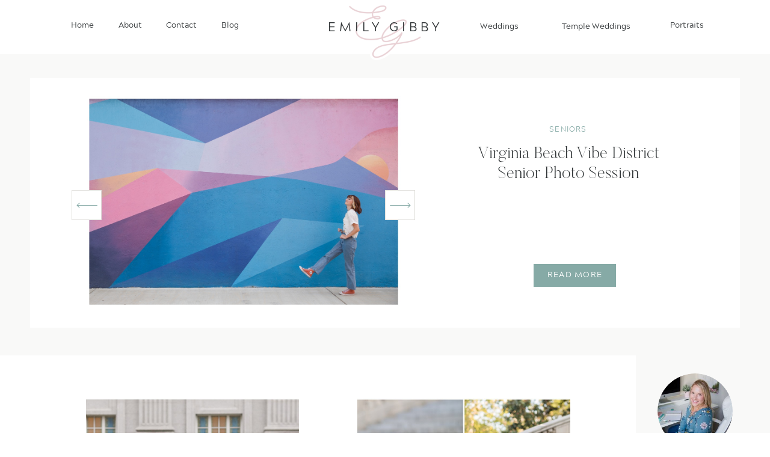

--- FILE ---
content_type: text/html; charset=UTF-8
request_url: https://emilygibby.com/tag/bridal-session/
body_size: 20009
content:
<!DOCTYPE html>
<html lang="en-US" class="d">
<head>
<link rel="stylesheet" type="text/css" href="//lib.showit.co/engine/2.6.2/showit.css" />
<meta name='robots' content='index, follow, max-image-preview:large, max-snippet:-1, max-video-preview:-1' />

            <script data-no-defer="1" data-ezscrex="false" data-cfasync="false" data-pagespeed-no-defer data-cookieconsent="ignore">
                var ctPublicFunctions = {"_ajax_nonce":"b92edf1e37","_rest_nonce":"b83cad399a","_ajax_url":"\/wp-admin\/admin-ajax.php","_rest_url":"https:\/\/emilygibby.com\/wp-json\/","data__cookies_type":"native","data__ajax_type":"custom_ajax","data__bot_detector_enabled":1,"data__frontend_data_log_enabled":1,"cookiePrefix":"","wprocket_detected":false,"host_url":"emilygibby.com","text__ee_click_to_select":"Click to select the whole data","text__ee_original_email":"The complete one is","text__ee_got_it":"Got it","text__ee_blocked":"Blocked","text__ee_cannot_connect":"Cannot connect","text__ee_cannot_decode":"Can not decode email. Unknown reason","text__ee_email_decoder":"CleanTalk email decoder","text__ee_wait_for_decoding":"The magic is on the way!","text__ee_decoding_process":"Please wait a few seconds while we decode the contact data."}
            </script>
        
            <script data-no-defer="1" data-ezscrex="false" data-cfasync="false" data-pagespeed-no-defer data-cookieconsent="ignore">
                var ctPublic = {"_ajax_nonce":"b92edf1e37","settings__forms__check_internal":"0","settings__forms__check_external":"0","settings__forms__force_protection":0,"settings__forms__search_test":"0","settings__data__bot_detector_enabled":1,"settings__sfw__anti_crawler":0,"blog_home":"https:\/\/emilygibby.com\/","pixel__setting":"3","pixel__enabled":false,"pixel__url":"https:\/\/moderate11-v4.cleantalk.org\/pixel\/36526556daced518f130ff90b91e1bf6.gif","data__email_check_before_post":"1","data__email_check_exist_post":1,"data__cookies_type":"native","data__key_is_ok":true,"data__visible_fields_required":true,"wl_brandname":"Anti-Spam by CleanTalk","wl_brandname_short":"CleanTalk","ct_checkjs_key":1615023831,"emailEncoderPassKey":"91bd42a37eca021e2773645932d66895","bot_detector_forms_excluded":"W10=","advancedCacheExists":false,"varnishCacheExists":false,"wc_ajax_add_to_cart":false}
            </script>
        
	<!-- This site is optimized with the Yoast SEO plugin v26.3 - https://yoast.com/wordpress/plugins/seo/ -->
	<title>bridal session Archives - emilygibby.com</title>
	<link rel="canonical" href="https://emilygibby.com/tag/bridal-session/" />
	<meta property="og:locale" content="en_US" />
	<meta property="og:type" content="article" />
	<meta property="og:title" content="bridal session Archives - emilygibby.com" />
	<meta property="og:url" content="https://emilygibby.com/tag/bridal-session/" />
	<meta property="og:site_name" content="emilygibby.com" />
	<meta name="twitter:card" content="summary_large_image" />
	<script type="application/ld+json" class="yoast-schema-graph">{"@context":"https://schema.org","@graph":[{"@type":"CollectionPage","@id":"https://emilygibby.com/tag/bridal-session/","url":"https://emilygibby.com/tag/bridal-session/","name":"bridal session Archives - emilygibby.com","isPartOf":{"@id":"https://emilygibby.com/#website"},"primaryImageOfPage":{"@id":"https://emilygibby.com/tag/bridal-session/#primaryimage"},"image":{"@id":"https://emilygibby.com/tag/bridal-session/#primaryimage"},"thumbnailUrl":"https://emilygibby.com/wp-content/uploads/sites/22778/2019/01/philadelphia-wedding-photographer_1163-1.jpg","breadcrumb":{"@id":"https://emilygibby.com/tag/bridal-session/#breadcrumb"},"inLanguage":"en-US"},{"@type":"ImageObject","inLanguage":"en-US","@id":"https://emilygibby.com/tag/bridal-session/#primaryimage","url":"https://emilygibby.com/wp-content/uploads/sites/22778/2019/01/philadelphia-wedding-photographer_1163-1.jpg","contentUrl":"https://emilygibby.com/wp-content/uploads/sites/22778/2019/01/philadelphia-wedding-photographer_1163-1.jpg","width":1800,"height":1205,"caption":"Philadelphia Temple Bridal Session"},{"@type":"BreadcrumbList","@id":"https://emilygibby.com/tag/bridal-session/#breadcrumb","itemListElement":[{"@type":"ListItem","position":1,"name":"Home","item":"https://emilygibby.com/"},{"@type":"ListItem","position":2,"name":"bridal session"}]},{"@type":"WebSite","@id":"https://emilygibby.com/#website","url":"https://emilygibby.com/","name":"emilygibby.com","description":"","publisher":{"@id":"https://emilygibby.com/#organization"},"potentialAction":[{"@type":"SearchAction","target":{"@type":"EntryPoint","urlTemplate":"https://emilygibby.com/?s={search_term_string}"},"query-input":{"@type":"PropertyValueSpecification","valueRequired":true,"valueName":"search_term_string"}}],"inLanguage":"en-US"},{"@type":"Organization","@id":"https://emilygibby.com/#organization","name":"emilygibby.com","url":"https://emilygibby.com/","logo":{"@type":"ImageObject","inLanguage":"en-US","@id":"https://emilygibby.com/#/schema/logo/image/","url":"https://emilygibby.com/wp-content/uploads/sites/22778/2024/01/Primary-Logo-Larger.png","contentUrl":"https://emilygibby.com/wp-content/uploads/sites/22778/2024/01/Primary-Logo-Larger.png","width":6977,"height":4000,"caption":"emilygibby.com"},"image":{"@id":"https://emilygibby.com/#/schema/logo/image/"},"sameAs":["https://www.facebook.com/emilygibbyphotography","https://www.instagram.com/emilygibbyphotography"]}]}</script>
	<!-- / Yoast SEO plugin. -->


<link rel='dns-prefetch' href='//fd.cleantalk.org' />
<link rel="alternate" type="application/rss+xml" title="emilygibby.com &raquo; Feed" href="https://emilygibby.com/feed/" />
<link rel="alternate" type="application/rss+xml" title="emilygibby.com &raquo; Comments Feed" href="https://emilygibby.com/comments/feed/" />
<link rel="alternate" type="application/rss+xml" title="emilygibby.com &raquo; bridal session Tag Feed" href="https://emilygibby.com/tag/bridal-session/feed/" />
<script type="text/javascript">
/* <![CDATA[ */
window._wpemojiSettings = {"baseUrl":"https:\/\/s.w.org\/images\/core\/emoji\/16.0.1\/72x72\/","ext":".png","svgUrl":"https:\/\/s.w.org\/images\/core\/emoji\/16.0.1\/svg\/","svgExt":".svg","source":{"concatemoji":"https:\/\/emilygibby.com\/wp-includes\/js\/wp-emoji-release.min.js?ver=6.8.3"}};
/*! This file is auto-generated */
!function(s,n){var o,i,e;function c(e){try{var t={supportTests:e,timestamp:(new Date).valueOf()};sessionStorage.setItem(o,JSON.stringify(t))}catch(e){}}function p(e,t,n){e.clearRect(0,0,e.canvas.width,e.canvas.height),e.fillText(t,0,0);var t=new Uint32Array(e.getImageData(0,0,e.canvas.width,e.canvas.height).data),a=(e.clearRect(0,0,e.canvas.width,e.canvas.height),e.fillText(n,0,0),new Uint32Array(e.getImageData(0,0,e.canvas.width,e.canvas.height).data));return t.every(function(e,t){return e===a[t]})}function u(e,t){e.clearRect(0,0,e.canvas.width,e.canvas.height),e.fillText(t,0,0);for(var n=e.getImageData(16,16,1,1),a=0;a<n.data.length;a++)if(0!==n.data[a])return!1;return!0}function f(e,t,n,a){switch(t){case"flag":return n(e,"\ud83c\udff3\ufe0f\u200d\u26a7\ufe0f","\ud83c\udff3\ufe0f\u200b\u26a7\ufe0f")?!1:!n(e,"\ud83c\udde8\ud83c\uddf6","\ud83c\udde8\u200b\ud83c\uddf6")&&!n(e,"\ud83c\udff4\udb40\udc67\udb40\udc62\udb40\udc65\udb40\udc6e\udb40\udc67\udb40\udc7f","\ud83c\udff4\u200b\udb40\udc67\u200b\udb40\udc62\u200b\udb40\udc65\u200b\udb40\udc6e\u200b\udb40\udc67\u200b\udb40\udc7f");case"emoji":return!a(e,"\ud83e\udedf")}return!1}function g(e,t,n,a){var r="undefined"!=typeof WorkerGlobalScope&&self instanceof WorkerGlobalScope?new OffscreenCanvas(300,150):s.createElement("canvas"),o=r.getContext("2d",{willReadFrequently:!0}),i=(o.textBaseline="top",o.font="600 32px Arial",{});return e.forEach(function(e){i[e]=t(o,e,n,a)}),i}function t(e){var t=s.createElement("script");t.src=e,t.defer=!0,s.head.appendChild(t)}"undefined"!=typeof Promise&&(o="wpEmojiSettingsSupports",i=["flag","emoji"],n.supports={everything:!0,everythingExceptFlag:!0},e=new Promise(function(e){s.addEventListener("DOMContentLoaded",e,{once:!0})}),new Promise(function(t){var n=function(){try{var e=JSON.parse(sessionStorage.getItem(o));if("object"==typeof e&&"number"==typeof e.timestamp&&(new Date).valueOf()<e.timestamp+604800&&"object"==typeof e.supportTests)return e.supportTests}catch(e){}return null}();if(!n){if("undefined"!=typeof Worker&&"undefined"!=typeof OffscreenCanvas&&"undefined"!=typeof URL&&URL.createObjectURL&&"undefined"!=typeof Blob)try{var e="postMessage("+g.toString()+"("+[JSON.stringify(i),f.toString(),p.toString(),u.toString()].join(",")+"));",a=new Blob([e],{type:"text/javascript"}),r=new Worker(URL.createObjectURL(a),{name:"wpTestEmojiSupports"});return void(r.onmessage=function(e){c(n=e.data),r.terminate(),t(n)})}catch(e){}c(n=g(i,f,p,u))}t(n)}).then(function(e){for(var t in e)n.supports[t]=e[t],n.supports.everything=n.supports.everything&&n.supports[t],"flag"!==t&&(n.supports.everythingExceptFlag=n.supports.everythingExceptFlag&&n.supports[t]);n.supports.everythingExceptFlag=n.supports.everythingExceptFlag&&!n.supports.flag,n.DOMReady=!1,n.readyCallback=function(){n.DOMReady=!0}}).then(function(){return e}).then(function(){var e;n.supports.everything||(n.readyCallback(),(e=n.source||{}).concatemoji?t(e.concatemoji):e.wpemoji&&e.twemoji&&(t(e.twemoji),t(e.wpemoji)))}))}((window,document),window._wpemojiSettings);
/* ]]> */
</script>
<style id='wp-emoji-styles-inline-css' type='text/css'>

	img.wp-smiley, img.emoji {
		display: inline !important;
		border: none !important;
		box-shadow: none !important;
		height: 1em !important;
		width: 1em !important;
		margin: 0 0.07em !important;
		vertical-align: -0.1em !important;
		background: none !important;
		padding: 0 !important;
	}
</style>
<link rel='stylesheet' id='wp-block-library-css' href='https://emilygibby.com/wp-includes/css/dist/block-library/style.min.css?ver=6.8.3' type='text/css' media='all' />
<style id='classic-theme-styles-inline-css' type='text/css'>
/*! This file is auto-generated */
.wp-block-button__link{color:#fff;background-color:#32373c;border-radius:9999px;box-shadow:none;text-decoration:none;padding:calc(.667em + 2px) calc(1.333em + 2px);font-size:1.125em}.wp-block-file__button{background:#32373c;color:#fff;text-decoration:none}
</style>
<style id='global-styles-inline-css' type='text/css'>
:root{--wp--preset--aspect-ratio--square: 1;--wp--preset--aspect-ratio--4-3: 4/3;--wp--preset--aspect-ratio--3-4: 3/4;--wp--preset--aspect-ratio--3-2: 3/2;--wp--preset--aspect-ratio--2-3: 2/3;--wp--preset--aspect-ratio--16-9: 16/9;--wp--preset--aspect-ratio--9-16: 9/16;--wp--preset--color--black: #000000;--wp--preset--color--cyan-bluish-gray: #abb8c3;--wp--preset--color--white: #ffffff;--wp--preset--color--pale-pink: #f78da7;--wp--preset--color--vivid-red: #cf2e2e;--wp--preset--color--luminous-vivid-orange: #ff6900;--wp--preset--color--luminous-vivid-amber: #fcb900;--wp--preset--color--light-green-cyan: #7bdcb5;--wp--preset--color--vivid-green-cyan: #00d084;--wp--preset--color--pale-cyan-blue: #8ed1fc;--wp--preset--color--vivid-cyan-blue: #0693e3;--wp--preset--color--vivid-purple: #9b51e0;--wp--preset--gradient--vivid-cyan-blue-to-vivid-purple: linear-gradient(135deg,rgba(6,147,227,1) 0%,rgb(155,81,224) 100%);--wp--preset--gradient--light-green-cyan-to-vivid-green-cyan: linear-gradient(135deg,rgb(122,220,180) 0%,rgb(0,208,130) 100%);--wp--preset--gradient--luminous-vivid-amber-to-luminous-vivid-orange: linear-gradient(135deg,rgba(252,185,0,1) 0%,rgba(255,105,0,1) 100%);--wp--preset--gradient--luminous-vivid-orange-to-vivid-red: linear-gradient(135deg,rgba(255,105,0,1) 0%,rgb(207,46,46) 100%);--wp--preset--gradient--very-light-gray-to-cyan-bluish-gray: linear-gradient(135deg,rgb(238,238,238) 0%,rgb(169,184,195) 100%);--wp--preset--gradient--cool-to-warm-spectrum: linear-gradient(135deg,rgb(74,234,220) 0%,rgb(151,120,209) 20%,rgb(207,42,186) 40%,rgb(238,44,130) 60%,rgb(251,105,98) 80%,rgb(254,248,76) 100%);--wp--preset--gradient--blush-light-purple: linear-gradient(135deg,rgb(255,206,236) 0%,rgb(152,150,240) 100%);--wp--preset--gradient--blush-bordeaux: linear-gradient(135deg,rgb(254,205,165) 0%,rgb(254,45,45) 50%,rgb(107,0,62) 100%);--wp--preset--gradient--luminous-dusk: linear-gradient(135deg,rgb(255,203,112) 0%,rgb(199,81,192) 50%,rgb(65,88,208) 100%);--wp--preset--gradient--pale-ocean: linear-gradient(135deg,rgb(255,245,203) 0%,rgb(182,227,212) 50%,rgb(51,167,181) 100%);--wp--preset--gradient--electric-grass: linear-gradient(135deg,rgb(202,248,128) 0%,rgb(113,206,126) 100%);--wp--preset--gradient--midnight: linear-gradient(135deg,rgb(2,3,129) 0%,rgb(40,116,252) 100%);--wp--preset--font-size--small: 13px;--wp--preset--font-size--medium: 20px;--wp--preset--font-size--large: 36px;--wp--preset--font-size--x-large: 42px;--wp--preset--spacing--20: 0.44rem;--wp--preset--spacing--30: 0.67rem;--wp--preset--spacing--40: 1rem;--wp--preset--spacing--50: 1.5rem;--wp--preset--spacing--60: 2.25rem;--wp--preset--spacing--70: 3.38rem;--wp--preset--spacing--80: 5.06rem;--wp--preset--shadow--natural: 6px 6px 9px rgba(0, 0, 0, 0.2);--wp--preset--shadow--deep: 12px 12px 50px rgba(0, 0, 0, 0.4);--wp--preset--shadow--sharp: 6px 6px 0px rgba(0, 0, 0, 0.2);--wp--preset--shadow--outlined: 6px 6px 0px -3px rgba(255, 255, 255, 1), 6px 6px rgba(0, 0, 0, 1);--wp--preset--shadow--crisp: 6px 6px 0px rgba(0, 0, 0, 1);}:where(.is-layout-flex){gap: 0.5em;}:where(.is-layout-grid){gap: 0.5em;}body .is-layout-flex{display: flex;}.is-layout-flex{flex-wrap: wrap;align-items: center;}.is-layout-flex > :is(*, div){margin: 0;}body .is-layout-grid{display: grid;}.is-layout-grid > :is(*, div){margin: 0;}:where(.wp-block-columns.is-layout-flex){gap: 2em;}:where(.wp-block-columns.is-layout-grid){gap: 2em;}:where(.wp-block-post-template.is-layout-flex){gap: 1.25em;}:where(.wp-block-post-template.is-layout-grid){gap: 1.25em;}.has-black-color{color: var(--wp--preset--color--black) !important;}.has-cyan-bluish-gray-color{color: var(--wp--preset--color--cyan-bluish-gray) !important;}.has-white-color{color: var(--wp--preset--color--white) !important;}.has-pale-pink-color{color: var(--wp--preset--color--pale-pink) !important;}.has-vivid-red-color{color: var(--wp--preset--color--vivid-red) !important;}.has-luminous-vivid-orange-color{color: var(--wp--preset--color--luminous-vivid-orange) !important;}.has-luminous-vivid-amber-color{color: var(--wp--preset--color--luminous-vivid-amber) !important;}.has-light-green-cyan-color{color: var(--wp--preset--color--light-green-cyan) !important;}.has-vivid-green-cyan-color{color: var(--wp--preset--color--vivid-green-cyan) !important;}.has-pale-cyan-blue-color{color: var(--wp--preset--color--pale-cyan-blue) !important;}.has-vivid-cyan-blue-color{color: var(--wp--preset--color--vivid-cyan-blue) !important;}.has-vivid-purple-color{color: var(--wp--preset--color--vivid-purple) !important;}.has-black-background-color{background-color: var(--wp--preset--color--black) !important;}.has-cyan-bluish-gray-background-color{background-color: var(--wp--preset--color--cyan-bluish-gray) !important;}.has-white-background-color{background-color: var(--wp--preset--color--white) !important;}.has-pale-pink-background-color{background-color: var(--wp--preset--color--pale-pink) !important;}.has-vivid-red-background-color{background-color: var(--wp--preset--color--vivid-red) !important;}.has-luminous-vivid-orange-background-color{background-color: var(--wp--preset--color--luminous-vivid-orange) !important;}.has-luminous-vivid-amber-background-color{background-color: var(--wp--preset--color--luminous-vivid-amber) !important;}.has-light-green-cyan-background-color{background-color: var(--wp--preset--color--light-green-cyan) !important;}.has-vivid-green-cyan-background-color{background-color: var(--wp--preset--color--vivid-green-cyan) !important;}.has-pale-cyan-blue-background-color{background-color: var(--wp--preset--color--pale-cyan-blue) !important;}.has-vivid-cyan-blue-background-color{background-color: var(--wp--preset--color--vivid-cyan-blue) !important;}.has-vivid-purple-background-color{background-color: var(--wp--preset--color--vivid-purple) !important;}.has-black-border-color{border-color: var(--wp--preset--color--black) !important;}.has-cyan-bluish-gray-border-color{border-color: var(--wp--preset--color--cyan-bluish-gray) !important;}.has-white-border-color{border-color: var(--wp--preset--color--white) !important;}.has-pale-pink-border-color{border-color: var(--wp--preset--color--pale-pink) !important;}.has-vivid-red-border-color{border-color: var(--wp--preset--color--vivid-red) !important;}.has-luminous-vivid-orange-border-color{border-color: var(--wp--preset--color--luminous-vivid-orange) !important;}.has-luminous-vivid-amber-border-color{border-color: var(--wp--preset--color--luminous-vivid-amber) !important;}.has-light-green-cyan-border-color{border-color: var(--wp--preset--color--light-green-cyan) !important;}.has-vivid-green-cyan-border-color{border-color: var(--wp--preset--color--vivid-green-cyan) !important;}.has-pale-cyan-blue-border-color{border-color: var(--wp--preset--color--pale-cyan-blue) !important;}.has-vivid-cyan-blue-border-color{border-color: var(--wp--preset--color--vivid-cyan-blue) !important;}.has-vivid-purple-border-color{border-color: var(--wp--preset--color--vivid-purple) !important;}.has-vivid-cyan-blue-to-vivid-purple-gradient-background{background: var(--wp--preset--gradient--vivid-cyan-blue-to-vivid-purple) !important;}.has-light-green-cyan-to-vivid-green-cyan-gradient-background{background: var(--wp--preset--gradient--light-green-cyan-to-vivid-green-cyan) !important;}.has-luminous-vivid-amber-to-luminous-vivid-orange-gradient-background{background: var(--wp--preset--gradient--luminous-vivid-amber-to-luminous-vivid-orange) !important;}.has-luminous-vivid-orange-to-vivid-red-gradient-background{background: var(--wp--preset--gradient--luminous-vivid-orange-to-vivid-red) !important;}.has-very-light-gray-to-cyan-bluish-gray-gradient-background{background: var(--wp--preset--gradient--very-light-gray-to-cyan-bluish-gray) !important;}.has-cool-to-warm-spectrum-gradient-background{background: var(--wp--preset--gradient--cool-to-warm-spectrum) !important;}.has-blush-light-purple-gradient-background{background: var(--wp--preset--gradient--blush-light-purple) !important;}.has-blush-bordeaux-gradient-background{background: var(--wp--preset--gradient--blush-bordeaux) !important;}.has-luminous-dusk-gradient-background{background: var(--wp--preset--gradient--luminous-dusk) !important;}.has-pale-ocean-gradient-background{background: var(--wp--preset--gradient--pale-ocean) !important;}.has-electric-grass-gradient-background{background: var(--wp--preset--gradient--electric-grass) !important;}.has-midnight-gradient-background{background: var(--wp--preset--gradient--midnight) !important;}.has-small-font-size{font-size: var(--wp--preset--font-size--small) !important;}.has-medium-font-size{font-size: var(--wp--preset--font-size--medium) !important;}.has-large-font-size{font-size: var(--wp--preset--font-size--large) !important;}.has-x-large-font-size{font-size: var(--wp--preset--font-size--x-large) !important;}
:where(.wp-block-post-template.is-layout-flex){gap: 1.25em;}:where(.wp-block-post-template.is-layout-grid){gap: 1.25em;}
:where(.wp-block-columns.is-layout-flex){gap: 2em;}:where(.wp-block-columns.is-layout-grid){gap: 2em;}
:root :where(.wp-block-pullquote){font-size: 1.5em;line-height: 1.6;}
</style>
<link rel='stylesheet' id='cleantalk-public-css-css' href='https://emilygibby.com/wp-content/plugins/cleantalk-spam-protect/css/cleantalk-public.min.css?ver=6.67_1762442571' type='text/css' media='all' />
<link rel='stylesheet' id='cleantalk-email-decoder-css-css' href='https://emilygibby.com/wp-content/plugins/cleantalk-spam-protect/css/cleantalk-email-decoder.min.css?ver=6.67_1762442571' type='text/css' media='all' />
<script type="text/javascript" src="https://emilygibby.com/wp-content/plugins/cleantalk-spam-protect/js/apbct-public-bundle.min.js?ver=6.67_1762442571" id="apbct-public-bundle.min-js-js"></script>
<script type="text/javascript" src="https://fd.cleantalk.org/ct-bot-detector-wrapper.js?ver=6.67" id="ct_bot_detector-js" defer="defer" data-wp-strategy="defer"></script>
<script type="text/javascript" src="https://emilygibby.com/wp-includes/js/jquery/jquery.min.js?ver=3.7.1" id="jquery-core-js"></script>
<script type="text/javascript" src="https://emilygibby.com/wp-includes/js/jquery/jquery-migrate.min.js?ver=3.4.1" id="jquery-migrate-js"></script>
<script type="text/javascript" src="https://emilygibby.com/wp-content/plugins/showit/public/js/showit.js?ver=1765999374" id="si-script-js"></script>
<link rel="https://api.w.org/" href="https://emilygibby.com/wp-json/" /><link rel="alternate" title="JSON" type="application/json" href="https://emilygibby.com/wp-json/wp/v2/tags/97" /><link rel="EditURI" type="application/rsd+xml" title="RSD" href="https://emilygibby.com/xmlrpc.php?rsd" />

<meta charset="UTF-8" />
<meta name="viewport" content="width=device-width, initial-scale=1" />
<link rel="preconnect" href="https://static.showit.co" />


<style>
@font-face{font-family:Acherus Grotesque;src:url('//static.showit.co/file/To9IGu7hREuZl2Fl88ugbA/148808/acherusgrotesque-regular-webfont.woff');}
@font-face{font-family:Butler Serif;src:url('//static.showit.co/file/HGl7V0D4RsyFf-kQj-3Acw/148808/butler-ultralight.woff');}
</style>
<script id="init_data" type="application/json">
{"mobile":{"w":320},"desktop":{"w":1200,"defaultTrIn":{"type":"fade"},"defaultTrOut":{"type":"fade"},"bgFillType":"color","bgColor":"#000000:0"},"sid":"qjycuyossuosfmknxe8q_w","break":768,"assetURL":"//static.showit.co","contactFormId":"148808/276237","cfAction":"aHR0cHM6Ly9jbGllbnRzZXJ2aWNlLnNob3dpdC5jby9jb250YWN0Zm9ybQ==","sgAction":"aHR0cHM6Ly9jbGllbnRzZXJ2aWNlLnNob3dpdC5jby9zb2NpYWxncmlk","blockData":[{"slug":"header","visible":"a","states":[],"d":{"h":90,"w":1200,"locking":{"scrollOffset":1},"bgFillType":"color","bgColor":"colors-7","bgMediaType":"none"},"m":{"h":64,"w":320,"locking":{"side":"st","scrollOffset":1},"bgFillType":"color","bgColor":"colors-7","bgMediaType":"none"}},{"slug":"featured-posts","visible":"a","states":[{"d":{"bgFillType":"color","bgColor":"#000000:0","bgMediaType":"none"},"m":{"bgFillType":"color","bgColor":"#000000:0","bgMediaType":"none"},"slug":"view-1"}],"d":{"h":501,"w":1200,"nature":"dH","bgFillType":"color","bgColor":"colors-6","bgMediaType":"none"},"m":{"h":554,"w":320,"bgFillType":"color","bgColor":"colors-6","bgMediaType":"none"},"wpPostLookup":true,"stateTrans":[{}]},{"slug":"sidebar","visible":"d","states":[],"d":{"h":1,"w":1200,"locking":{"offset":100},"nature":"dH","bgFillType":"color","bgColor":"#000000:0","bgMediaType":"none"},"m":{"h":1,"w":320,"locking":{"side":"st"},"bgFillType":"color","bgColor":"colors-6","bgMediaType":"none"}},{"slug":"post-layout-1","visible":"a","states":[{"d":{"bgFillType":"color","bgColor":"#000000:0","bgMediaType":"none"},"m":{"bgFillType":"color","bgColor":"#000000:0","bgMediaType":"none"},"slug":"view-1"},{"d":{"bgFillType":"color","bgColor":"#000000:0","bgMediaType":"none"},"m":{"bgFillType":"color","bgColor":"#000000:0","bgMediaType":"none"},"slug":"view-2"}],"d":{"h":749,"w":1200,"locking":{"offset":100},"nature":"dH","bgFillType":"color","bgColor":"#FFFFFF","bgMediaType":"none"},"m":{"h":870,"w":320,"nature":"dH","bgFillType":"color","bgColor":"#FFFFFF","bgMediaType":"none"},"stateTrans":[{},{}]},{"slug":"end-post-loop","visible":"a","states":[],"d":{"h":1,"w":1200,"bgFillType":"color","bgColor":"#FFFFFF","bgMediaType":"none"},"m":{"h":1,"w":320,"bgFillType":"color","bgColor":"#FFFFFF","bgMediaType":"none"}},{"slug":"pagination","visible":"a","states":[],"d":{"h":209,"w":1200,"nature":"dH","bgFillType":"color","bgColor":"#FFFFFF","bgMediaType":"none"},"m":{"h":81,"w":320,"nature":"dH","bgFillType":"color","bgColor":"#FFFFFF","bgMediaType":"none"}},{"slug":"footer","visible":"a","states":[],"d":{"h":329,"w":1200,"bgFillType":"color","bgColor":"colors-7","bgMediaType":"none"},"m":{"h":1065,"w":320,"bgFillType":"color","bgColor":"colors-7","bgMediaType":"none"}},{"slug":"mobile-nav","visible":"m","states":[],"d":{"h":200,"w":1200,"bgFillType":"color","bgColor":"colors-7","bgMediaType":"none"},"m":{"h":600,"w":320,"locking":{"side":"t"},"bgFillType":"color","bgColor":"colors-6","bgMediaType":"none"}}],"elementData":[{"type":"text","visible":"d","id":"header_0","blockId":"header","m":{"x":53,"y":41,"w":83,"h":21,"a":0},"d":{"x":1074,"y":30,"w":62,"h":26,"a":0}},{"type":"text","visible":"d","id":"header_1","blockId":"header","m":{"x":53,"y":41,"w":83,"h":21,"a":0},"d":{"x":755,"y":32,"w":149,"h":26,"a":0}},{"type":"text","visible":"d","id":"header_2","blockId":"header","m":{"x":53,"y":41,"w":83,"h":21,"a":0},"d":{"x":894,"y":32,"w":125,"h":26,"a":0}},{"type":"icon","visible":"m","id":"header_3","blockId":"header","m":{"x":272,"y":10,"w":45,"h":45,"a":0},"d":{"x":1161,"y":37,"w":35,"h":35,"a":0},"pc":[{"type":"show","block":"mobile-nav"}]},{"type":"text","visible":"d","id":"header_5","blockId":"header","m":{"x":53,"y":41,"w":83,"h":21,"a":0},"d":{"x":328,"y":30,"w":38,"h":26,"a":0}},{"type":"text","visible":"d","id":"header_6","blockId":"header","m":{"x":53,"y":41,"w":83,"h":21,"a":0},"d":{"x":236,"y":30,"w":65,"h":26,"a":0}},{"type":"text","visible":"d","id":"header_7","blockId":"header","m":{"x":53,"y":41,"w":83,"h":21,"a":0},"d":{"x":157,"y":30,"w":52,"h":26,"a":0}},{"type":"text","visible":"d","id":"header_8","blockId":"header","m":{"x":53,"y":41,"w":83,"h":21,"a":0},"d":{"x":78,"y":30,"w":52,"h":26,"a":0}},{"type":"graphic","visible":"a","id":"header_9","blockId":"header","m":{"x":120,"y":9,"w":81,"h":61,"a":0},"d":{"x":537,"y":5,"w":126,"h":95,"a":0},"c":{"key":"lxK2BSP_RMOvZeGh_hr-ig/148808/emily_gibby_submark_1_pink.png","aspect_ratio":1.333}},{"type":"text","visible":"a","id":"header_10","blockId":"header","m":{"x":72,"y":18,"w":176,"h":23,"a":0},"d":{"x":503,"y":26,"w":194,"h":39,"a":0}},{"type":"simple","visible":"a","id":"featured-posts_0","blockId":"featured-posts","m":{"x":9,"y":31,"w":302,"h":500,"a":0},"d":{"x":10,"y":40,"w":1180,"h":415,"a":0}},{"type":"simple","visible":"a","id":"featured-posts_view-1_0","blockId":"featured-posts","m":{"x":103,"y":357,"w":115,"h":36,"a":0},"d":{"x":847,"y":349,"w":137,"h":38,"a":0}},{"type":"text","visible":"a","id":"featured-posts_view-1_1","blockId":"featured-posts","m":{"x":105,"y":364,"w":111,"h":27,"a":0},"d":{"x":849,"y":355,"w":133,"h":29,"a":0}},{"type":"text","visible":"d","id":"featured-posts_view-1_2","blockId":"featured-posts","m":{"x":20,"y":315,"w":280,"h":103,"a":0},"d":{"x":764,"y":244,"w":317,"h":105,"a":0}},{"type":"text","visible":"a","id":"featured-posts_view-1_3","blockId":"featured-posts","m":{"x":14,"y":258,"w":293,"h":60,"a":0},"d":{"x":738,"y":150,"w":333,"h":102,"a":0}},{"type":"text","visible":"a","id":"featured-posts_view-1_4","blockId":"featured-posts","m":{"x":22,"y":224,"w":280,"h":20,"a":0},"d":{"x":757,"y":114,"w":295,"h":29,"a":0}},{"type":"graphic","visible":"a","id":"featured-posts_view-1_5","blockId":"featured-posts","m":{"x":0,"y":0,"w":320,"h":195,"a":0,"gs":{"t":"cover","p":105}},"d":{"x":104,"y":58,"w":522,"h":375,"a":0,"gs":{"t":"fit","p":105}},"c":{"key":"bYEquUw9Qs6EzMdCXV0VVQ/shared/benjaminrobyn-jespersen-438346-unsplash.jpg","aspect_ratio":0.67057}},{"type":"simple","visible":"a","id":"featured-posts_2","blockId":"featured-posts","m":{"x":165,"y":432,"w":40,"h":40,"a":0},"d":{"x":600,"y":226,"w":50,"h":50,"a":0}},{"type":"icon","visible":"a","id":"featured-posts_3","blockId":"featured-posts","m":{"x":167,"y":435,"w":34,"h":34,"a":0},"d":{"x":603,"y":229,"w":45,"h":45,"a":0}},{"type":"simple","visible":"a","id":"featured-posts_4","blockId":"featured-posts","m":{"x":115,"y":432,"w":40,"h":40,"a":0},"d":{"x":79,"y":226,"w":50,"h":50,"a":0}},{"type":"icon","visible":"a","id":"featured-posts_5","blockId":"featured-posts","m":{"x":117,"y":435,"w":34,"h":34,"a":180},"d":{"x":82,"y":229,"w":45,"h":45,"a":180}},{"type":"simple","visible":"d","id":"sidebar_0","blockId":"sidebar","m":{"x":44,"y":24,"w":224,"h":140,"a":0},"d":{"x":1017,"y":-1,"w":197,"h":582,"a":0,"lockH":"rs","lockV":"s"}},{"type":"text","visible":"d","id":"sidebar_1","blockId":"sidebar","m":{"x":105,"y":85,"w":103,"h":19,"a":0},"d":{"x":1026,"y":174,"w":168,"h":116,"a":0}},{"type":"graphic","visible":"d","id":"sidebar_2","blockId":"sidebar","m":{"x":110,"y":24,"w":93,"h":140,"a":0},"d":{"x":1053,"y":30,"w":125,"h":125,"a":0,"gs":{"s":20}},"c":{"key":"7WJRySXWTRSnedGdjLXYHQ/148808/emily-gibby-headshot.jpg","aspect_ratio":0.66725}},{"type":"icon","visible":"d","id":"sidebar_3","blockId":"sidebar","m":{"x":200,"y":662,"w":21,"h":21,"a":0},"d":{"x":1151,"y":514,"w":20,"h":20,"a":0}},{"type":"icon","visible":"d","id":"sidebar_4","blockId":"sidebar","m":{"x":164,"y":662,"w":21,"h":21,"a":0},"d":{"x":1121,"y":514,"w":20,"h":20,"a":0}},{"type":"icon","visible":"d","id":"sidebar_5","blockId":"sidebar","m":{"x":128,"y":662,"w":21,"h":21,"a":0},"d":{"x":1090,"y":514,"w":20,"h":20,"a":0}},{"type":"icon","visible":"d","id":"sidebar_6","blockId":"sidebar","m":{"x":92,"y":662,"w":21,"h":21,"a":0},"d":{"x":1060,"y":514,"w":20,"h":20,"a":0}},{"type":"simple","visible":"d","id":"sidebar_7","blockId":"sidebar","m":{"x":44,"y":24,"w":224,"h":140,"a":0},"d":{"x":1038,"y":305,"w":155,"h":37,"a":0}},{"type":"text","visible":"d","id":"sidebar_8","blockId":"sidebar","m":{"x":105,"y":85,"w":103,"h":19,"a":0},"d":{"x":1044,"y":314,"w":144,"h":19,"a":0}},{"type":"text","visible":"d","id":"sidebar_9","blockId":"sidebar","m":{"x":196,"y":931,"w":91,"h":21,"a":0},"d":{"x":1057,"y":464,"w":117,"h":22,"a":0}},{"type":"text","visible":"d","id":"sidebar_10","blockId":"sidebar","m":{"x":196,"y":888,"w":91,"h":21,"a":0},"d":{"x":1059,"y":436,"w":113,"h":22,"a":0}},{"type":"text","visible":"d","id":"sidebar_11","blockId":"sidebar","m":{"x":196,"y":845,"w":91,"h":21,"a":0},"d":{"x":1052,"y":407,"w":127,"h":22,"a":0}},{"type":"text","visible":"d","id":"sidebar_12","blockId":"sidebar","m":{"x":196,"y":802,"w":91,"h":21,"a":0},"d":{"x":1052,"y":379,"w":127,"h":22,"a":0}},{"type":"text","visible":"d","id":"sidebar_13","blockId":"sidebar","m":{"x":196,"y":759,"w":91,"h":21,"a":0},"d":{"x":1062,"y":350,"w":106,"h":22,"a":0}},{"type":"simple","visible":"a","id":"post-layout-1_view-1_0","blockId":"post-layout-1","m":{"x":103,"y":356,"w":115,"h":36,"a":0},"d":{"x":113,"y":606,"w":137,"h":38,"a":0}},{"type":"text","visible":"a","id":"post-layout-1_view-1_1","blockId":"post-layout-1","m":{"x":105,"y":363,"w":111,"h":27,"a":0},"d":{"x":115,"y":612,"w":133,"h":29,"a":0}},{"type":"text","visible":"d","id":"post-layout-1_view-1_2","blockId":"post-layout-1","m":{"x":20,"y":-22,"w":280,"h":169,"a":0},"d":{"x":113,"y":542,"w":330,"h":54,"a":0}},{"type":"text","visible":"d","id":"post-layout-1_view-1_3","blockId":"post-layout-1","m":{"x":20,"y":28,"w":280,"h":20,"a":0},"d":{"x":113,"y":417,"w":330,"h":29,"a":0}},{"type":"text","visible":"a","id":"post-layout-1_view-1_4","blockId":"post-layout-1","m":{"x":20,"y":239,"w":280,"h":94,"a":0},"d":{"x":113,"y":447,"w":344,"h":95,"a":0}},{"type":"graphic","visible":"a","id":"post-layout-1_view-1_5","blockId":"post-layout-1","m":{"x":25,"y":20,"w":270,"h":195,"a":0,"gs":{"p":105}},"d":{"x":103,"y":70,"w":354,"h":336,"a":0,"gs":{"t":"cover","p":105}},"c":{"key":"bYEquUw9Qs6EzMdCXV0VVQ/shared/benjaminrobyn-jespersen-438346-unsplash.jpg","aspect_ratio":0.67057}},{"type":"simple","visible":"a","id":"post-layout-1_view-2_0","blockId":"post-layout-1","m":{"x":103,"y":793,"w":115,"h":36,"a":0},"d":{"x":564,"y":606,"w":137,"h":38,"a":0}},{"type":"text","visible":"a","id":"post-layout-1_view-2_1","blockId":"post-layout-1","m":{"x":105,"y":800,"w":111,"h":27,"a":0},"d":{"x":566,"y":612,"w":133,"h":29,"a":0}},{"type":"text","visible":"d","id":"post-layout-1_view-2_2","blockId":"post-layout-1","m":{"x":22,"y":-22,"w":280,"h":169,"a":0},"d":{"x":564,"y":532,"w":330,"h":54,"a":0}},{"type":"text","visible":"d","id":"post-layout-1_view-2_3","blockId":"post-layout-1","m":{"x":22,"y":28,"w":280,"h":20,"a":0},"d":{"x":564,"y":417,"w":330,"h":29,"a":0}},{"type":"text","visible":"a","id":"post-layout-1_view-2_4","blockId":"post-layout-1","m":{"x":20,"y":674,"w":280,"h":96,"a":0},"d":{"x":564,"y":447,"w":330,"h":81,"a":0}},{"type":"graphic","visible":"a","id":"post-layout-1_view-2_5","blockId":"post-layout-1","m":{"x":25,"y":457,"w":270,"h":195,"a":0,"gs":{"p":105}},"d":{"x":554,"y":70,"w":354,"h":336,"a":0,"gs":{"t":"cover","p":105}},"c":{"key":"bYEquUw9Qs6EzMdCXV0VVQ/shared/benjaminrobyn-jespersen-438346-unsplash.jpg","aspect_ratio":0.67057}},{"type":"text","visible":"a","id":"pagination_0","blockId":"pagination","m":{"x":181,"y":30,"w":123,"h":22,"a":0},"d":{"x":644,"y":32,"w":495.02,"h":29.002,"a":0}},{"type":"text","visible":"a","id":"pagination_1","blockId":"pagination","m":{"x":16,"y":30,"w":142,"h":22,"a":0},"d":{"x":50,"y":34,"w":527.021,"h":29.022,"a":0}},{"type":"text","visible":"a","id":"footer_0","blockId":"footer","m":{"x":37,"y":1026,"w":246,"h":22,"a":0},"d":{"x":629,"y":281,"w":258,"h":33,"a":0}},{"type":"text","visible":"a","id":"footer_1","blockId":"footer","m":{"x":17,"y":1004,"w":287,"h":24,"a":0},"d":{"x":313,"y":282,"w":300,"h":37,"a":0}},{"type":"simple","visible":"a","id":"footer_2","blockId":"footer","m":{"x":1,"y":737,"w":319,"h":1,"a":0},"d":{"x":1,"y":262,"w":1200,"h":1,"a":0,"lockH":"s"}},{"type":"simple","visible":"a","id":"footer_3","blockId":"footer","m":{"x":1,"y":733,"w":319,"h":1,"a":0},"d":{"x":1,"y":258,"w":1200,"h":1,"a":0,"lockH":"s"}},{"type":"text","visible":"a","id":"footer_4","blockId":"footer","m":{"x":196,"y":931,"w":91,"h":21,"a":0},"d":{"x":1051,"y":194,"w":117,"h":22,"a":0}},{"type":"text","visible":"a","id":"footer_5","blockId":"footer","m":{"x":196,"y":888,"w":91,"h":21,"a":0},"d":{"x":1051,"y":156,"w":113,"h":22,"a":0}},{"type":"text","visible":"a","id":"footer_6","blockId":"footer","m":{"x":196,"y":845,"w":91,"h":21,"a":0},"d":{"x":1051,"y":117,"w":127,"h":22,"a":0}},{"type":"text","visible":"a","id":"footer_7","blockId":"footer","m":{"x":196,"y":761,"w":91,"h":21,"a":0},"d":{"x":1050,"y":46,"w":127,"h":22,"a":0}},{"type":"text","visible":"a","id":"footer_8","blockId":"footer","m":{"x":196,"y":805,"w":91,"h":21,"a":0},"d":{"x":1050,"y":80,"w":106,"h":22,"a":0}},{"type":"simple","visible":"a","id":"footer_9","blockId":"footer","m":{"x":162,"y":734,"w":1,"h":250,"a":0},"d":{"x":1022,"y":8,"w":1,"h":255,"a":0}},{"type":"simple","visible":"a","id":"footer_10","blockId":"footer","m":{"x":158,"y":733,"w":1,"h":250,"a":0},"d":{"x":1018,"y":8,"w":1,"h":255,"a":0}},{"type":"text","visible":"a","id":"footer_11","blockId":"footer","m":{"x":41,"y":936,"w":109,"h":21,"a":0},"d":{"x":935,"y":192,"w":50,"h":22,"a":0}},{"type":"text","visible":"a","id":"footer_12","blockId":"footer","m":{"x":41,"y":892,"w":91,"h":21,"a":0},"d":{"x":935,"y":154,"w":50,"h":22,"a":0}},{"type":"text","visible":"a","id":"footer_13","blockId":"footer","m":{"x":41,"y":849,"w":91,"h":21,"a":0},"d":{"x":935,"y":116,"w":50,"h":22,"a":0}},{"type":"text","visible":"a","id":"footer_14","blockId":"footer","m":{"x":41,"y":805,"w":91,"h":21,"a":0},"d":{"x":935,"y":77,"w":50,"h":22,"a":0}},{"type":"text","visible":"a","id":"footer_15","blockId":"footer","m":{"x":41,"y":761,"w":91,"h":21,"a":0},"d":{"x":935,"y":39,"w":50,"h":22,"a":0}},{"type":"simple","visible":"a","id":"footer_16","blockId":"footer","m":{"x":-3,"y":983,"w":326,"h":1,"a":0},"d":{"x":909,"y":8,"w":1,"h":255,"a":0}},{"type":"simple","visible":"a","id":"footer_17","blockId":"footer","m":{"x":-3,"y":979,"w":326,"h":1,"a":0},"d":{"x":905,"y":8,"w":1,"h":255,"a":0}},{"type":"icon","visible":"a","id":"footer_18","blockId":"footer","m":{"x":204,"y":668,"w":21,"h":21,"a":0},"d":{"x":841,"y":170,"w":20,"h":20,"a":0}},{"type":"icon","visible":"a","id":"footer_19","blockId":"footer","m":{"x":168,"y":668,"w":21,"h":21,"a":0},"d":{"x":841,"y":138,"w":20,"h":20,"a":0}},{"type":"icon","visible":"a","id":"footer_20","blockId":"footer","m":{"x":132,"y":668,"w":21,"h":21,"a":0},"d":{"x":841,"y":107,"w":20,"h":20,"a":0}},{"type":"icon","visible":"a","id":"footer_21","blockId":"footer","m":{"x":96,"y":668,"w":21,"h":21,"a":0},"d":{"x":841,"y":75,"w":20,"h":20,"a":0}},{"type":"simple","visible":"a","id":"footer_22","blockId":"footer","m":{"x":-3,"y":295,"w":326,"h":1,"a":0},"d":{"x":246,"y":8,"w":1,"h":255,"a":0}},{"type":"simple","visible":"a","id":"footer_23","blockId":"footer","m":{"x":-3,"y":291,"w":326,"h":1,"a":0},"d":{"x":242,"y":8,"w":1,"h":255,"a":0}},{"type":"text","visible":"a","id":"footer_24","blockId":"footer","m":{"x":68,"y":117,"w":185,"h":146,"a":0},"d":{"x":22,"y":116,"w":216,"h":119,"a":0}},{"type":"graphic","visible":"a","id":"footer_25","blockId":"footer","m":{"x":114,"y":41,"w":93,"h":70,"a":0},"d":{"x":91,"y":48,"w":77,"h":58,"a":0},"c":{"key":"_ZYPdMTrQKu682dh_IcM2Q/148808/emily_gibby_submark.png","aspect_ratio":1.333}},{"type":"simple","visible":"a","id":"footer_26","blockId":"footer","m":{"x":1,"y":16,"w":319,"h":1,"a":0},"d":{"x":1,"y":12,"w":1200,"h":1,"a":0,"lockH":"s"}},{"type":"simple","visible":"a","id":"footer_27","blockId":"footer","m":{"x":1,"y":12,"w":319,"h":1,"a":0},"d":{"x":1,"y":8,"w":1200,"h":1,"a":0,"lockH":"s"}},{"type":"iframe","visible":"a","id":"footer_28","blockId":"footer","m":{"x":19,"y":328,"w":277,"h":303,"a":0},"d":{"x":280,"y":68,"w":536,"h":140,"a":0}},{"type":"simple","visible":"a","id":"mobile-nav_0","blockId":"mobile-nav","m":{"x":0,"y":0,"w":320,"h":60,"a":0},"d":{"x":488,"y":-110,"w":480,"h":80,"a":0}},{"type":"icon","visible":"m","id":"mobile-nav_1","blockId":"mobile-nav","m":{"x":265,"y":12,"w":37,"h":37,"a":0},"d":{"x":1161,"y":37,"w":35,"h":35,"a":0},"pc":[{"type":"hide","block":"mobile-nav"}]},{"type":"simple","visible":"a","id":"mobile-nav_2","blockId":"mobile-nav","m":{"x":1,"y":184,"w":319,"h":1,"a":0},"d":{"x":1,"y":262,"w":1200,"h":1,"a":0,"lockH":"s"}},{"type":"simple","visible":"a","id":"mobile-nav_3","blockId":"mobile-nav","m":{"x":1,"y":180,"w":319,"h":1,"a":0},"d":{"x":1,"y":258,"w":1200,"h":1,"a":0,"lockH":"s"}},{"type":"text","visible":"a","id":"mobile-nav_4","blockId":"mobile-nav","m":{"x":41,"y":383,"w":109,"h":21,"a":0},"d":{"x":938,"y":189,"w":50,"h":22,"a":0}},{"type":"text","visible":"a","id":"mobile-nav_5","blockId":"mobile-nav","m":{"x":196,"y":378,"w":91,"h":21,"a":0},"d":{"x":1060,"y":191,"w":117,"h":22,"a":0}},{"type":"text","visible":"a","id":"mobile-nav_6","blockId":"mobile-nav","m":{"x":196,"y":335,"w":91,"h":21,"a":0},"d":{"x":1060,"y":157,"w":113,"h":22,"a":0}},{"type":"text","visible":"a","id":"mobile-nav_7","blockId":"mobile-nav","m":{"x":196,"y":292,"w":91,"h":21,"a":0},"d":{"x":1060,"y":122,"w":127,"h":22,"a":0}},{"type":"text","visible":"a","id":"mobile-nav_8","blockId":"mobile-nav","m":{"x":196,"y":249,"w":91,"h":21,"a":0},"d":{"x":1060,"y":88,"w":127,"h":22,"a":0}},{"type":"text","visible":"a","id":"mobile-nav_9","blockId":"mobile-nav","m":{"x":196,"y":206,"w":91,"h":21,"a":0},"d":{"x":1060,"y":53,"w":106,"h":22,"a":0}},{"type":"simple","visible":"a","id":"mobile-nav_10","blockId":"mobile-nav","m":{"x":162,"y":181,"w":1,"h":250,"a":0},"d":{"x":1022,"y":8,"w":1,"h":255,"a":0}},{"type":"simple","visible":"a","id":"mobile-nav_11","blockId":"mobile-nav","m":{"x":158,"y":180,"w":1,"h":250,"a":0},"d":{"x":1018,"y":8,"w":1,"h":255,"a":0}},{"type":"text","visible":"a","id":"mobile-nav_12","blockId":"mobile-nav","m":{"x":41,"y":339,"w":91,"h":21,"a":0},"d":{"x":938,"y":155,"w":50,"h":22,"a":0}},{"type":"text","visible":"a","id":"mobile-nav_13","blockId":"mobile-nav","m":{"x":41,"y":296,"w":91,"h":21,"a":0},"d":{"x":938,"y":120,"w":50,"h":22,"a":0}},{"type":"text","visible":"a","id":"mobile-nav_14","blockId":"mobile-nav","m":{"x":41,"y":252,"w":91,"h":21,"a":0},"d":{"x":938,"y":86,"w":50,"h":22,"a":0}},{"type":"text","visible":"a","id":"mobile-nav_15","blockId":"mobile-nav","m":{"x":41,"y":208,"w":91,"h":21,"a":0},"d":{"x":938,"y":51,"w":50,"h":22,"a":0}},{"type":"simple","visible":"a","id":"mobile-nav_16","blockId":"mobile-nav","m":{"x":-3,"y":430,"w":326,"h":1,"a":0},"d":{"x":909,"y":8,"w":1,"h":255,"a":0}},{"type":"simple","visible":"a","id":"mobile-nav_17","blockId":"mobile-nav","m":{"x":-3,"y":426,"w":326,"h":1,"a":0},"d":{"x":905,"y":8,"w":1,"h":255,"a":0}},{"type":"icon","visible":"a","id":"mobile-nav_18","blockId":"mobile-nav","m":{"x":206,"y":507,"w":21,"h":21,"a":0},"d":{"x":842,"y":198,"w":20,"h":20,"a":0}},{"type":"icon","visible":"a","id":"mobile-nav_19","blockId":"mobile-nav","m":{"x":170,"y":507,"w":21,"h":21,"a":0},"d":{"x":812,"y":198,"w":20,"h":20,"a":0}},{"type":"icon","visible":"a","id":"mobile-nav_20","blockId":"mobile-nav","m":{"x":134,"y":507,"w":21,"h":21,"a":0},"d":{"x":781,"y":198,"w":20,"h":20,"a":0}},{"type":"icon","visible":"a","id":"mobile-nav_21","blockId":"mobile-nav","m":{"x":98,"y":507,"w":21,"h":21,"a":0},"d":{"x":751,"y":198,"w":20,"h":20,"a":0}},{"type":"text","visible":"a","id":"mobile-nav_22","blockId":"mobile-nav","m":{"x":43,"y":465,"w":238,"h":19,"a":0},"d":{"x":284,"y":198,"w":283,"h":21,"a":0}},{"type":"graphic","visible":"a","id":"mobile-nav_23","blockId":"mobile-nav","m":{"x":120,"y":9,"w":81,"h":61,"a":0},"d":{"x":537,"y":5,"w":126,"h":95,"a":0},"c":{"key":"lxK2BSP_RMOvZeGh_hr-ig/148808/emily_gibby_submark_1_pink.png","aspect_ratio":1.333}},{"type":"text","visible":"a","id":"mobile-nav_24","blockId":"mobile-nav","m":{"x":72,"y":18,"w":176,"h":23,"a":0},"d":{"x":503,"y":26,"w":194,"h":39,"a":0}},{"type":"text","visible":"a","id":"mobile-nav_25","blockId":"mobile-nav","m":{"x":30,"y":83,"w":261,"h":82,"a":0},"d":{"x":549,"y":91,"w":102.60000000000001,"h":19,"a":0}}]}
</script>
<link
rel="stylesheet"
type="text/css"
href="https://cdnjs.cloudflare.com/ajax/libs/animate.css/3.4.0/animate.min.css"
/>


<script src="//lib.showit.co/engine/2.6.2/showit-lib.min.js"></script>
<script src="//lib.showit.co/engine/2.6.2/showit.min.js"></script>
<script>

function initPage(){

}
</script>

<style id="si-page-css">
html.m {background-color:rgba(0,0,0,0);}
html.d {background-color:rgba(0,0,0,0);}
.d .se:has(.st-primary) {border-radius:10px;box-shadow:none;opacity:1;overflow:hidden;}
.d .st-primary {padding:10px 14px 10px 14px;border-width:0px;border-color:rgba(50,54,56,1);background-color:rgba(50,54,56,1);background-image:none;border-radius:inherit;transition-duration:0.5s;}
.d .st-primary span {color:rgba(255,255,255,1);font-family:'Acherus Grotesque';font-weight:400;font-style:normal;font-size:15px;text-align:center;text-transform:uppercase;letter-spacing:0.1em;line-height:1.8;transition-duration:0.5s;}
.d .se:has(.st-primary:hover), .d .se:has(.trigger-child-hovers:hover .st-primary) {}
.d .st-primary.se-button:hover, .d .trigger-child-hovers:hover .st-primary.se-button {background-color:rgba(50,54,56,1);background-image:none;transition-property:background-color,background-image;}
.d .st-primary.se-button:hover span, .d .trigger-child-hovers:hover .st-primary.se-button span {}
.m .se:has(.st-primary) {border-radius:10px;box-shadow:none;opacity:1;overflow:hidden;}
.m .st-primary {padding:10px 14px 10px 14px;border-width:0px;border-color:rgba(50,54,56,1);background-color:rgba(50,54,56,1);background-image:none;border-radius:inherit;}
.m .st-primary span {color:rgba(255,255,255,1);font-family:'Acherus Grotesque';font-weight:400;font-style:normal;font-size:14px;text-align:center;text-transform:uppercase;letter-spacing:0.1em;line-height:1.8;}
.d .se:has(.st-secondary) {border-radius:10px;box-shadow:none;opacity:1;overflow:hidden;}
.d .st-secondary {padding:10px 14px 10px 14px;border-width:2px;border-color:rgba(50,54,56,1);background-color:rgba(0,0,0,0);background-image:none;border-radius:inherit;transition-duration:0.5s;}
.d .st-secondary span {color:rgba(50,54,56,1);font-family:'Acherus Grotesque';font-weight:400;font-style:normal;font-size:15px;text-align:center;text-transform:uppercase;letter-spacing:0.1em;line-height:1.8;transition-duration:0.5s;}
.d .se:has(.st-secondary:hover), .d .se:has(.trigger-child-hovers:hover .st-secondary) {}
.d .st-secondary.se-button:hover, .d .trigger-child-hovers:hover .st-secondary.se-button {border-color:rgba(50,54,56,0.7);background-color:rgba(0,0,0,0);background-image:none;transition-property:border-color,background-color,background-image;}
.d .st-secondary.se-button:hover span, .d .trigger-child-hovers:hover .st-secondary.se-button span {color:rgba(50,54,56,0.7);transition-property:color;}
.m .se:has(.st-secondary) {border-radius:10px;box-shadow:none;opacity:1;overflow:hidden;}
.m .st-secondary {padding:10px 14px 10px 14px;border-width:2px;border-color:rgba(50,54,56,1);background-color:rgba(0,0,0,0);background-image:none;border-radius:inherit;}
.m .st-secondary span {color:rgba(50,54,56,1);font-family:'Acherus Grotesque';font-weight:400;font-style:normal;font-size:14px;text-align:center;text-transform:uppercase;letter-spacing:0.1em;line-height:1.8;}
.d .st-d-title,.d .se-wpt h1 {color:rgba(50,54,56,1);line-height:1.2;letter-spacing:0em;font-size:40px;text-align:left;font-family:'Butler Serif';font-weight:400;font-style:normal;}
.d .se-wpt h1 {margin-bottom:30px;}
.d .st-d-title.se-rc a {color:rgba(50,54,56,1);}
.d .st-d-title.se-rc a:hover {text-decoration:underline;color:rgba(50,54,56,1);opacity:0.8;}
.m .st-m-title,.m .se-wpt h1 {color:rgba(50,54,56,1);line-height:1.2;letter-spacing:0em;font-size:34px;text-align:left;font-family:'Butler Serif';font-weight:400;font-style:normal;}
.m .se-wpt h1 {margin-bottom:20px;}
.m .st-m-title.se-rc a {color:rgba(50,54,56,1);}
.m .st-m-title.se-rc a:hover {text-decoration:underline;color:rgba(50,54,56,1);opacity:0.8;}
.d .st-d-heading,.d .se-wpt h2 {color:rgba(50,54,56,1);line-height:1.2;letter-spacing:0em;font-size:28px;text-align:center;font-family:'Butler Serif';font-weight:400;font-style:normal;}
.d .se-wpt h2 {margin-bottom:24px;}
.d .st-d-heading.se-rc a {color:rgba(50,54,56,1);}
.d .st-d-heading.se-rc a:hover {text-decoration:underline;color:rgba(50,54,56,1);opacity:0.8;}
.m .st-m-heading,.m .se-wpt h2 {color:rgba(50,54,56,1);line-height:1.2;letter-spacing:0em;font-size:27px;text-align:center;font-family:'Butler Serif';font-weight:400;font-style:normal;}
.m .se-wpt h2 {margin-bottom:20px;}
.m .st-m-heading.se-rc a {color:rgba(50,54,56,1);}
.m .st-m-heading.se-rc a:hover {text-decoration:underline;color:rgba(50,54,56,1);opacity:0.8;}
.d .st-d-subheading,.d .se-wpt h3 {color:rgba(43,101,110,1);text-transform:uppercase;line-height:1.8;letter-spacing:0.1em;font-size:15px;text-align:center;font-family:'Acherus Grotesque';font-weight:400;font-style:normal;}
.d .se-wpt h3 {margin-bottom:18px;}
.d .st-d-subheading.se-rc a {color:rgba(43,101,110,1);}
.d .st-d-subheading.se-rc a:hover {text-decoration:underline;color:rgba(43,101,110,1);opacity:0.8;}
.m .st-m-subheading,.m .se-wpt h3 {color:rgba(43,101,110,1);text-transform:uppercase;line-height:1.8;letter-spacing:0.1em;font-size:14px;text-align:center;font-family:'Acherus Grotesque';font-weight:400;font-style:normal;}
.m .se-wpt h3 {margin-bottom:18px;}
.m .st-m-subheading.se-rc a {color:rgba(43,101,110,1);}
.m .st-m-subheading.se-rc a:hover {text-decoration:underline;color:rgba(43,101,110,1);opacity:0.8;}
.d .st-d-paragraph {color:rgba(50,54,56,1);line-height:1.8;letter-spacing:0em;font-size:14px;text-align:justify;font-family:'Acherus Grotesque';font-weight:400;font-style:normal;}
.d .se-wpt p {margin-bottom:16px;}
.d .st-d-paragraph.se-rc a {color:rgba(43,101,110,1);}
.d .st-d-paragraph.se-rc a:hover {text-decoration:underline;color:rgba(166,50,95,1);opacity:0.8;}
.m .st-m-paragraph {color:rgba(50,54,56,1);line-height:1.8;letter-spacing:0em;font-size:14px;text-align:justify;font-family:'Acherus Grotesque';font-weight:400;font-style:normal;}
.m .se-wpt p {margin-bottom:16px;}
.m .st-m-paragraph.se-rc a {color:rgba(43,101,110,1);}
.m .st-m-paragraph.se-rc a:hover {text-decoration:underline;color:rgba(166,50,95,1);opacity:0.8;}
.sib-header {z-index:5;}
.m .sib-header {height:64px;}
.d .sib-header {height:90px;}
.m .sib-header .ss-bg {background-color:rgba(255,255,255,1);}
.d .sib-header .ss-bg {background-color:rgba(255,255,255,1);}
.d .sie-header_0 {left:1074px;top:30px;width:62px;height:26px;}
.m .sie-header_0 {left:53px;top:41px;width:83px;height:21px;display:none;}
.d .sie-header_0-text {font-size:13px;}
.d .sie-header_1 {left:755px;top:32px;width:149px;height:26px;}
.m .sie-header_1 {left:53px;top:41px;width:83px;height:21px;display:none;}
.d .sie-header_1-text {font-size:13px;}
.d .sie-header_2 {left:894px;top:32px;width:125px;height:26px;}
.m .sie-header_2 {left:53px;top:41px;width:83px;height:21px;display:none;}
.d .sie-header_2-text {font-size:13px;}
.d .sie-header_3 {left:1161px;top:37px;width:35px;height:35px;display:none;}
.m .sie-header_3 {left:272px;top:10px;width:45px;height:45px;}
.d .sie-header_3 svg {fill:rgba(43,101,110,1);}
.m .sie-header_3 svg {fill:rgba(50,54,56,1);}
.d .sie-header_5 {left:328px;top:30px;width:38px;height:26px;}
.m .sie-header_5 {left:53px;top:41px;width:83px;height:21px;display:none;}
.d .sie-header_5-text {font-size:13px;}
.d .sie-header_6 {left:236px;top:30px;width:65px;height:26px;}
.m .sie-header_6 {left:53px;top:41px;width:83px;height:21px;display:none;}
.d .sie-header_6-text {font-size:13px;}
.d .sie-header_7 {left:157px;top:30px;width:52px;height:26px;}
.m .sie-header_7 {left:53px;top:41px;width:83px;height:21px;display:none;}
.d .sie-header_7-text {font-size:13px;}
.d .sie-header_8 {left:78px;top:30px;width:52px;height:26px;}
.m .sie-header_8 {left:53px;top:41px;width:83px;height:21px;display:none;}
.d .sie-header_8-text {font-size:13px;}
.d .sie-header_9 {left:537px;top:5px;width:126px;height:95px;}
.m .sie-header_9 {left:120px;top:9px;width:81px;height:61px;}
.d .sie-header_9 .se-img {background-repeat:no-repeat;background-size:cover;background-position:50% 50%;border-radius:inherit;}
.m .sie-header_9 .se-img {background-repeat:no-repeat;background-size:cover;background-position:50% 50%;border-radius:inherit;}
.d .sie-header_10 {left:503px;top:26px;width:194px;height:39px;}
.m .sie-header_10 {left:72px;top:18px;width:176px;height:23px;}
.d .sie-header_10-text {color:rgba(50,54,56,1);letter-spacing:0.3em;font-size:20px;}
.m .sie-header_10-text {color:rgba(50,54,56,1);letter-spacing:0.3em;}
.m .sib-featured-posts {height:554px;}
.d .sib-featured-posts {height:501px;}
.m .sib-featured-posts .ss-bg {background-color:rgba(249,249,248,1);}
.d .sib-featured-posts .ss-bg {background-color:rgba(249,249,248,1);}
.d .sib-featured-posts.sb-nd-dH .sc {height:501px;}
.d .sie-featured-posts_0 {left:10px;top:40px;width:1180px;height:415px;}
.m .sie-featured-posts_0 {left:9px;top:31px;width:302px;height:500px;}
.d .sie-featured-posts_0 .se-simple:hover {}
.m .sie-featured-posts_0 .se-simple:hover {}
.d .sie-featured-posts_0 .se-simple {background-color:rgba(255,255,255,1);}
.m .sie-featured-posts_0 .se-simple {background-color:rgba(255,255,255,1);}
.m .sib-featured-posts .sis-featured-posts_view-1 {background-color:rgba(0,0,0,0);}
.d .sib-featured-posts .sis-featured-posts_view-1 {background-color:rgba(0,0,0,0);}
.d .sie-featured-posts_view-1_0 {left:847px;top:349px;width:137px;height:38px;}
.m .sie-featured-posts_view-1_0 {left:103px;top:357px;width:115px;height:36px;}
.d .sie-featured-posts_view-1_0 .se-simple:hover {}
.m .sie-featured-posts_view-1_0 .se-simple:hover {}
.d .sie-featured-posts_view-1_0 .se-simple {background-color:rgba(134,170,166,1);}
.m .sie-featured-posts_view-1_0 .se-simple {background-color:rgba(134,170,166,1);}
.d .sie-featured-posts_view-1_1 {left:849px;top:355px;width:133px;height:29px;}
.m .sie-featured-posts_view-1_1 {left:105px;top:364px;width:111px;height:27px;}
.d .sie-featured-posts_view-1_1-text {color:rgba(255,255,255,1);font-size:13px;}
.m .sie-featured-posts_view-1_1-text {color:rgba(255,255,255,1);font-size:12px;}
.d .sie-featured-posts_view-1_2 {left:764px;top:244px;width:317px;height:105px;}
.m .sie-featured-posts_view-1_2 {left:20px;top:315px;width:280px;height:103px;display:none;}
.d .sie-featured-posts_view-1_2-text {overflow:hidden;}
.m .sie-featured-posts_view-1_2-text {text-align:left;}
.d .sie-featured-posts_view-1_3 {left:738px;top:150px;width:333px;height:102px;}
.m .sie-featured-posts_view-1_3 {left:14px;top:258px;width:293px;height:60px;}
.d .sie-featured-posts_view-1_3-text {overflow:hidden;}
.m .sie-featured-posts_view-1_3-text {font-family:'Butler Serif';font-weight:400;font-style:normal;overflow:hidden;}
.d .sie-featured-posts_view-1_4 {left:757px;top:114px;width:295px;height:29px;}
.m .sie-featured-posts_view-1_4 {left:22px;top:224px;width:280px;height:20px;}
.d .sie-featured-posts_view-1_4-text {color:rgba(134,170,166,1);font-size:12px;text-align:center;overflow:hidden;white-space:nowrap;}
.d .sie-featured-posts_view-1_5 {left:104px;top:58px;width:522px;height:375px;}
.m .sie-featured-posts_view-1_5 {left:0px;top:0px;width:320px;height:195px;}
.d .sie-featured-posts_view-1_5 .se-img img {object-fit: contain;object-position: 50%;border-radius: inherit;height: 100%;width: 100%;}
.m .sie-featured-posts_view-1_5 .se-img img {object-fit: cover;object-position: 50% 50%;border-radius: inherit;height: 100%;width: 100%;}
.d .sie-featured-posts_2 {left:600px;top:226px;width:50px;height:50px;}
.m .sie-featured-posts_2 {left:165px;top:432px;width:40px;height:40px;}
.d .sie-featured-posts_2 .se-simple:hover {}
.m .sie-featured-posts_2 .se-simple:hover {}
.d .sie-featured-posts_2 .se-simple {border-color:rgba(223,222,218,1);border-width:1px;background-color:rgba(255,255,255,1);border-style:solid;border-radius:inherit;}
.m .sie-featured-posts_2 .se-simple {border-color:rgba(223,222,218,1);border-width:1px;background-color:rgba(255,255,255,1);border-style:solid;border-radius:inherit;}
.d .sie-featured-posts_3:hover {opacity:1;transition-duration:0.5s;transition-property:opacity;}
.m .sie-featured-posts_3:hover {opacity:1;transition-duration:0.5s;transition-property:opacity;}
.d .sie-featured-posts_3 {left:603px;top:229px;width:45px;height:45px;transition-duration:0.5s;transition-property:opacity;}
.m .sie-featured-posts_3 {left:167px;top:435px;width:34px;height:34px;transition-duration:0.5s;transition-property:opacity;}
.d .sie-featured-posts_3 svg {fill:rgba(134,170,166,1);transition-duration:0.5s;transition-property:fill;}
.m .sie-featured-posts_3 svg {fill:rgba(43,101,110,1);transition-duration:0.5s;transition-property:fill;}
.d .sie-featured-posts_3 svg:hover {fill:rgba(166,50,95,1);}
.m .sie-featured-posts_3 svg:hover {fill:rgba(166,50,95,1);}
.d .sie-featured-posts_4 {left:79px;top:226px;width:50px;height:50px;}
.m .sie-featured-posts_4 {left:115px;top:432px;width:40px;height:40px;}
.d .sie-featured-posts_4 .se-simple:hover {}
.m .sie-featured-posts_4 .se-simple:hover {}
.d .sie-featured-posts_4 .se-simple {border-color:rgba(223,222,218,1);border-width:1px;background-color:rgba(255,255,255,1);border-style:solid;border-radius:inherit;}
.m .sie-featured-posts_4 .se-simple {border-color:rgba(223,222,218,1);border-width:1px;background-color:rgba(255,255,255,1);border-style:solid;border-radius:inherit;}
.d .sie-featured-posts_5:hover {opacity:1;transition-duration:0.5s;transition-property:opacity;}
.m .sie-featured-posts_5:hover {opacity:1;transition-duration:0.5s;transition-property:opacity;}
.d .sie-featured-posts_5 {left:82px;top:229px;width:45px;height:45px;transition-duration:0.5s;transition-property:opacity;}
.m .sie-featured-posts_5 {left:117px;top:435px;width:34px;height:34px;transition-duration:0.5s;transition-property:opacity;}
.d .sie-featured-posts_5 svg {fill:rgba(134,170,166,1);transition-duration:0.5s;transition-property:fill;}
.m .sie-featured-posts_5 svg {fill:rgba(43,101,110,1);transition-duration:0.5s;transition-property:fill;}
.d .sie-featured-posts_5 svg:hover {fill:rgba(166,50,95,1);}
.m .sie-featured-posts_5 svg:hover {fill:rgba(166,50,95,1);}
.sib-sidebar {z-index:3;}
.m .sib-sidebar {height:1px;display:none;}
.d .sib-sidebar {height:1px;}
.m .sib-sidebar .ss-bg {background-color:rgba(249,249,248,1);}
.d .sib-sidebar .ss-bg {background-color:rgba(0,0,0,0);}
.d .sib-sidebar.sb-nd-dH .sc {height:1px;}
.d .sie-sidebar_0 {left:1017px;top:-1px;width:197px;height:582px;}
.m .sie-sidebar_0 {left:44px;top:24px;width:224px;height:140px;display:none;}
.d .sie-sidebar_0 .se-simple:hover {}
.m .sie-sidebar_0 .se-simple:hover {}
.d .sie-sidebar_0 .se-simple {background-color:rgba(249,249,248,1);}
.m .sie-sidebar_0 .se-simple {background-color:rgba(50,54,56,1);}
.d .sie-sidebar_1 {left:1026px;top:174px;width:168px;height:116px;}
.m .sie-sidebar_1 {left:105px;top:85px;width:103px;height:19px;display:none;}
.d .sie-sidebar_1-text {line-height:1.6;font-size:11px;text-align:center;}
.d .sie-sidebar_2 {left:1053px;top:30px;width:125px;height:125px;border-radius:50%;}
.m .sie-sidebar_2 {left:110px;top:24px;width:93px;height:140px;display:none;}
.d .sie-sidebar_2 .se-img {background-repeat:no-repeat;background-size:cover;background-position:20% 20%;border-radius:inherit;}
.m .sie-sidebar_2 .se-img {background-repeat:no-repeat;background-size:cover;background-position:50% 50%;border-radius:inherit;}
.d .sie-sidebar_3 {left:1151px;top:514px;width:20px;height:20px;}
.m .sie-sidebar_3 {left:200px;top:662px;width:21px;height:21px;display:none;}
.d .sie-sidebar_3 svg {fill:rgba(134,170,166,1);}
.m .sie-sidebar_3 svg {fill:rgba(43,101,110,1);}
.d .sie-sidebar_4 {left:1121px;top:514px;width:20px;height:20px;}
.m .sie-sidebar_4 {left:164px;top:662px;width:21px;height:21px;display:none;}
.d .sie-sidebar_4 svg {fill:rgba(134,170,166,1);}
.m .sie-sidebar_4 svg {fill:rgba(43,101,110,1);}
.d .sie-sidebar_5 {left:1090px;top:514px;width:20px;height:20px;}
.m .sie-sidebar_5 {left:128px;top:662px;width:21px;height:21px;display:none;}
.d .sie-sidebar_5 svg {fill:rgba(134,170,166,1);}
.m .sie-sidebar_5 svg {fill:rgba(43,101,110,1);}
.d .sie-sidebar_6 {left:1060px;top:514px;width:20px;height:20px;}
.m .sie-sidebar_6 {left:92px;top:662px;width:21px;height:21px;display:none;}
.d .sie-sidebar_6 svg {fill:rgba(134,170,166,1);}
.m .sie-sidebar_6 svg {fill:rgba(43,101,110,1);}
.d .sie-sidebar_7 {left:1038px;top:305px;width:155px;height:37px;}
.m .sie-sidebar_7 {left:44px;top:24px;width:224px;height:140px;display:none;}
.d .sie-sidebar_7 .se-simple:hover {}
.m .sie-sidebar_7 .se-simple:hover {}
.d .sie-sidebar_7 .se-simple {border-color:rgba(223,222,218,1);border-width:1px;background-color:rgba(255,255,255,1);border-style:solid;border-radius:inherit;}
.m .sie-sidebar_7 .se-simple {background-color:rgba(255,255,255,1);}
.d .sie-sidebar_8 {left:1044px;top:314px;width:144px;height:19px;}
.m .sie-sidebar_8 {left:105px;top:85px;width:103px;height:19px;display:none;}
.d .sie-sidebar_9 {left:1057px;top:464px;width:117px;height:22px;}
.m .sie-sidebar_9 {left:196px;top:931px;width:91px;height:21px;display:none;}
.d .sie-sidebar_9-text {font-size:12px;text-align:center;}
.m .sie-sidebar_9-text {line-height:1.1;font-size:14px;}
.d .sie-sidebar_10 {left:1059px;top:436px;width:113px;height:22px;}
.m .sie-sidebar_10 {left:196px;top:888px;width:91px;height:21px;display:none;}
.d .sie-sidebar_10-text {font-size:12px;text-align:center;}
.m .sie-sidebar_10-text {line-height:1.1;font-size:14px;}
.d .sie-sidebar_11 {left:1052px;top:407px;width:127px;height:22px;}
.m .sie-sidebar_11 {left:196px;top:845px;width:91px;height:21px;display:none;}
.d .sie-sidebar_11-text {font-size:12px;text-align:center;}
.m .sie-sidebar_11-text {line-height:1.1;font-size:14px;}
.d .sie-sidebar_12 {left:1052px;top:379px;width:127px;height:22px;}
.m .sie-sidebar_12 {left:196px;top:802px;width:91px;height:21px;display:none;}
.d .sie-sidebar_12-text {font-size:12px;text-align:center;}
.m .sie-sidebar_12-text {line-height:1.1;font-size:14px;}
.d .sie-sidebar_13 {left:1062px;top:350px;width:106px;height:22px;}
.m .sie-sidebar_13 {left:196px;top:759px;width:91px;height:21px;display:none;}
.d .sie-sidebar_13-text {font-size:12px;text-align:center;}
.m .sie-sidebar_13-text {line-height:1.1;font-size:14px;}
.sib-post-layout-1 {z-index:1;}
.m .sib-post-layout-1 {height:870px;}
.d .sib-post-layout-1 {height:749px;}
.m .sib-post-layout-1 .ss-bg {background-color:rgba(255,255,255,1);}
.d .sib-post-layout-1 .ss-bg {background-color:rgba(255,255,255,1);}
.m .sib-post-layout-1.sb-nm-dH .sc {height:870px;}
.d .sib-post-layout-1.sb-nd-dH .sc {height:749px;}
.m .sib-post-layout-1 .sis-post-layout-1_view-1 {background-color:rgba(0,0,0,0);}
.d .sib-post-layout-1 .sis-post-layout-1_view-1 {background-color:rgba(0,0,0,0);}
.d .sie-post-layout-1_view-1_0 {left:113px;top:606px;width:137px;height:38px;}
.m .sie-post-layout-1_view-1_0 {left:103px;top:356px;width:115px;height:36px;}
.d .sie-post-layout-1_view-1_0 .se-simple:hover {}
.m .sie-post-layout-1_view-1_0 .se-simple:hover {}
.d .sie-post-layout-1_view-1_0 .se-simple {background-color:rgba(134,170,166,1);}
.m .sie-post-layout-1_view-1_0 .se-simple {background-color:rgba(134,170,166,1);}
.d .sie-post-layout-1_view-1_1 {left:115px;top:612px;width:133px;height:29px;}
.m .sie-post-layout-1_view-1_1 {left:105px;top:363px;width:111px;height:27px;}
.d .sie-post-layout-1_view-1_1-text {color:rgba(255,255,255,1);font-size:13px;}
.m .sie-post-layout-1_view-1_1-text {color:rgba(255,255,255,1);font-size:12px;}
.d .sie-post-layout-1_view-1_2 {left:113px;top:542px;width:330px;height:54px;}
.m .sie-post-layout-1_view-1_2 {left:20px;top:-22px;width:280px;height:169px;display:none;}
.d .sie-post-layout-1_view-1_2-text {overflow:hidden;}
.d .sie-post-layout-1_view-1_3 {left:113px;top:417px;width:330px;height:29px;}
.m .sie-post-layout-1_view-1_3 {left:20px;top:28px;width:280px;height:20px;display:none;}
.d .sie-post-layout-1_view-1_3-text {color:rgba(134,170,166,1);font-size:12px;text-align:left;overflow:hidden;white-space:nowrap;}
.d .sie-post-layout-1_view-1_4 {left:113px;top:447px;width:344px;height:95px;}
.m .sie-post-layout-1_view-1_4 {left:20px;top:239px;width:280px;height:94px;}
.d .sie-post-layout-1_view-1_4-text {text-align:left;overflow:hidden;}
.m .sie-post-layout-1_view-1_4-text {overflow:hidden;}
.d .sie-post-layout-1_view-1_5 {left:103px;top:70px;width:354px;height:336px;}
.m .sie-post-layout-1_view-1_5 {left:25px;top:20px;width:270px;height:195px;}
.d .sie-post-layout-1_view-1_5 .se-img img {object-fit: cover;object-position: 50% 50%;border-radius: inherit;height: 100%;width: 100%;}
.m .sie-post-layout-1_view-1_5 .se-img img {object-fit: cover;object-position: 50% 50%;border-radius: inherit;height: 100%;width: 100%;}
.m .sib-post-layout-1 .sis-post-layout-1_view-2 {background-color:rgba(0,0,0,0);}
.d .sib-post-layout-1 .sis-post-layout-1_view-2 {background-color:rgba(0,0,0,0);}
.d .sie-post-layout-1_view-2_0 {left:564px;top:606px;width:137px;height:38px;}
.m .sie-post-layout-1_view-2_0 {left:103px;top:793px;width:115px;height:36px;}
.d .sie-post-layout-1_view-2_0 .se-simple:hover {}
.m .sie-post-layout-1_view-2_0 .se-simple:hover {}
.d .sie-post-layout-1_view-2_0 .se-simple {background-color:rgba(134,170,166,1);}
.m .sie-post-layout-1_view-2_0 .se-simple {background-color:rgba(134,170,166,1);}
.d .sie-post-layout-1_view-2_1 {left:566px;top:612px;width:133px;height:29px;}
.m .sie-post-layout-1_view-2_1 {left:105px;top:800px;width:111px;height:27px;}
.d .sie-post-layout-1_view-2_1-text {color:rgba(255,255,255,1);font-size:13px;}
.m .sie-post-layout-1_view-2_1-text {color:rgba(255,255,255,1);font-size:12px;}
.d .sie-post-layout-1_view-2_2 {left:564px;top:532px;width:330px;height:54px;}
.m .sie-post-layout-1_view-2_2 {left:22px;top:-22px;width:280px;height:169px;display:none;}
.d .sie-post-layout-1_view-2_2-text {overflow:hidden;}
.d .sie-post-layout-1_view-2_3 {left:564px;top:417px;width:330px;height:29px;}
.m .sie-post-layout-1_view-2_3 {left:22px;top:28px;width:280px;height:20px;display:none;}
.d .sie-post-layout-1_view-2_3-text {color:rgba(134,170,166,1);font-size:12px;text-align:left;overflow:hidden;white-space:nowrap;}
.d .sie-post-layout-1_view-2_4 {left:564px;top:447px;width:330px;height:81px;}
.m .sie-post-layout-1_view-2_4 {left:20px;top:674px;width:280px;height:96px;}
.d .sie-post-layout-1_view-2_4-text {text-align:left;overflow:hidden;}
.m .sie-post-layout-1_view-2_4-text {overflow:hidden;}
.d .sie-post-layout-1_view-2_5 {left:554px;top:70px;width:354px;height:336px;}
.m .sie-post-layout-1_view-2_5 {left:25px;top:457px;width:270px;height:195px;}
.d .sie-post-layout-1_view-2_5 .se-img img {object-fit: cover;object-position: 50% 50%;border-radius: inherit;height: 100%;width: 100%;}
.m .sie-post-layout-1_view-2_5 .se-img img {object-fit: cover;object-position: 50% 50%;border-radius: inherit;height: 100%;width: 100%;}
.m .sib-end-post-loop {height:1px;}
.d .sib-end-post-loop {height:1px;}
.m .sib-end-post-loop .ss-bg {background-color:rgba(255,255,255,1);}
.d .sib-end-post-loop .ss-bg {background-color:rgba(255,255,255,1);}
.m .sib-pagination {height:81px;}
.d .sib-pagination {height:209px;}
.m .sib-pagination .ss-bg {background-color:rgba(255,255,255,1);}
.d .sib-pagination .ss-bg {background-color:rgba(255,255,255,1);}
.m .sib-pagination.sb-nm-dH .sc {height:81px;}
.d .sib-pagination.sb-nd-dH .sc {height:209px;}
.d .sie-pagination_0 {left:644px;top:32px;width:495.02px;height:29.002px;}
.m .sie-pagination_0 {left:181px;top:30px;width:123px;height:22px;}
.d .sie-pagination_0-text {text-align:right;}
.m .sie-pagination_0-text {font-size:12px;text-align:right;}
.d .sie-pagination_1 {left:50px;top:34px;width:527.021px;height:29.022px;}
.m .sie-pagination_1 {left:16px;top:30px;width:142px;height:22px;}
.d .sie-pagination_1-text {text-align:left;}
.m .sie-pagination_1-text {font-size:12px;text-align:left;}
.sib-footer {z-index:2;}
.m .sib-footer {height:1065px;}
.d .sib-footer {height:329px;}
.m .sib-footer .ss-bg {background-color:rgba(255,255,255,1);}
.d .sib-footer .ss-bg {background-color:rgba(255,255,255,1);}
.d .sie-footer_0 {left:629px;top:281px;width:258px;height:33px;}
.m .sie-footer_0 {left:37px;top:1026px;width:246px;height:22px;}
.d .sie-footer_0-text {font-size:12px;text-align:left;}
.m .sie-footer_0-text {font-size:12px;text-align:center;}
.d .sie-footer_1 {left:313px;top:282px;width:300px;height:37px;}
.m .sie-footer_1 {left:17px;top:1004px;width:287px;height:24px;}
.d .sie-footer_1-text {font-size:12px;text-align:right;}
.m .sie-footer_1-text {font-size:12px;text-align:center;}
.d .sie-footer_2 {left:1px;top:262px;width:1200px;height:1px;}
.m .sie-footer_2 {left:1px;top:737px;width:319px;height:1px;}
.d .sie-footer_2 .se-simple:hover {}
.m .sie-footer_2 .se-simple:hover {}
.d .sie-footer_2 .se-simple {background-color:rgba(223,222,218,1);}
.m .sie-footer_2 .se-simple {background-color:rgba(223,222,218,1);}
.d .sie-footer_3 {left:1px;top:258px;width:1200px;height:1px;}
.m .sie-footer_3 {left:1px;top:733px;width:319px;height:1px;}
.d .sie-footer_3 .se-simple:hover {}
.m .sie-footer_3 .se-simple:hover {}
.d .sie-footer_3 .se-simple {background-color:rgba(223,222,218,1);}
.m .sie-footer_3 .se-simple {background-color:rgba(223,222,218,1);}
.d .sie-footer_4 {left:1051px;top:194px;width:117px;height:22px;}
.m .sie-footer_4 {left:196px;top:931px;width:91px;height:21px;}
.d .sie-footer_4-text {font-size:12px;}
.m .sie-footer_4-text {line-height:1.1;font-size:14px;}
.d .sie-footer_5 {left:1051px;top:156px;width:113px;height:22px;}
.m .sie-footer_5 {left:196px;top:888px;width:91px;height:21px;}
.d .sie-footer_5-text {font-size:12px;}
.m .sie-footer_5-text {line-height:1.1;font-size:14px;}
.d .sie-footer_6 {left:1051px;top:117px;width:127px;height:22px;}
.m .sie-footer_6 {left:196px;top:845px;width:91px;height:21px;}
.d .sie-footer_6-text {font-size:12px;}
.m .sie-footer_6-text {line-height:1.1;font-size:14px;}
.d .sie-footer_7 {left:1050px;top:46px;width:127px;height:22px;}
.m .sie-footer_7 {left:196px;top:761px;width:91px;height:21px;}
.d .sie-footer_7-text {font-size:12px;}
.m .sie-footer_7-text {line-height:1.1;font-size:14px;}
.d .sie-footer_8 {left:1050px;top:80px;width:106px;height:22px;}
.m .sie-footer_8 {left:196px;top:805px;width:91px;height:21px;}
.d .sie-footer_8-text {font-size:12px;}
.m .sie-footer_8-text {line-height:1.1;font-size:14px;}
.d .sie-footer_9 {left:1022px;top:8px;width:1px;height:255px;}
.m .sie-footer_9 {left:162px;top:734px;width:1px;height:250px;}
.d .sie-footer_9 .se-simple:hover {}
.m .sie-footer_9 .se-simple:hover {}
.d .sie-footer_9 .se-simple {background-color:rgba(223,222,218,1);}
.m .sie-footer_9 .se-simple {background-color:rgba(223,222,218,1);}
.d .sie-footer_10 {left:1018px;top:8px;width:1px;height:255px;}
.m .sie-footer_10 {left:158px;top:733px;width:1px;height:250px;}
.d .sie-footer_10 .se-simple:hover {}
.m .sie-footer_10 .se-simple:hover {}
.d .sie-footer_10 .se-simple {background-color:rgba(223,222,218,1);}
.m .sie-footer_10 .se-simple {background-color:rgba(223,222,218,1);}
.d .sie-footer_11 {left:935px;top:192px;width:50px;height:22px;}
.m .sie-footer_11 {left:41px;top:936px;width:109px;height:21px;}
.d .sie-footer_11-text {font-size:14px;}
.d .sie-footer_12 {left:935px;top:154px;width:50px;height:22px;}
.m .sie-footer_12 {left:41px;top:892px;width:91px;height:21px;}
.d .sie-footer_12-text {font-size:14px;}
.d .sie-footer_13 {left:935px;top:116px;width:50px;height:22px;}
.m .sie-footer_13 {left:41px;top:849px;width:91px;height:21px;}
.d .sie-footer_13-text {font-size:14px;}
.d .sie-footer_14 {left:935px;top:77px;width:50px;height:22px;}
.m .sie-footer_14 {left:41px;top:805px;width:91px;height:21px;}
.d .sie-footer_14-text {font-size:14px;}
.d .sie-footer_15 {left:935px;top:39px;width:50px;height:22px;}
.m .sie-footer_15 {left:41px;top:761px;width:91px;height:21px;}
.d .sie-footer_15-text {font-size:14px;}
.d .sie-footer_16 {left:909px;top:8px;width:1px;height:255px;}
.m .sie-footer_16 {left:-3px;top:983px;width:326px;height:1px;}
.d .sie-footer_16 .se-simple:hover {}
.m .sie-footer_16 .se-simple:hover {}
.d .sie-footer_16 .se-simple {background-color:rgba(223,222,218,1);}
.m .sie-footer_16 .se-simple {background-color:rgba(223,222,218,1);}
.d .sie-footer_17 {left:905px;top:8px;width:1px;height:255px;}
.m .sie-footer_17 {left:-3px;top:979px;width:326px;height:1px;}
.d .sie-footer_17 .se-simple:hover {}
.m .sie-footer_17 .se-simple:hover {}
.d .sie-footer_17 .se-simple {background-color:rgba(223,222,218,1);}
.m .sie-footer_17 .se-simple {background-color:rgba(223,222,218,1);}
.d .sie-footer_18 {left:841px;top:170px;width:20px;height:20px;}
.m .sie-footer_18 {left:204px;top:668px;width:21px;height:21px;}
.d .sie-footer_18 svg {fill:rgba(134,170,166,1);}
.m .sie-footer_18 svg {fill:rgba(43,101,110,1);}
.d .sie-footer_19 {left:841px;top:138px;width:20px;height:20px;}
.m .sie-footer_19 {left:168px;top:668px;width:21px;height:21px;}
.d .sie-footer_19 svg {fill:rgba(134,170,166,1);}
.m .sie-footer_19 svg {fill:rgba(43,101,110,1);}
.d .sie-footer_20 {left:841px;top:107px;width:20px;height:20px;}
.m .sie-footer_20 {left:132px;top:668px;width:21px;height:21px;}
.d .sie-footer_20 svg {fill:rgba(134,170,166,1);}
.m .sie-footer_20 svg {fill:rgba(43,101,110,1);}
.d .sie-footer_21 {left:841px;top:75px;width:20px;height:20px;}
.m .sie-footer_21 {left:96px;top:668px;width:21px;height:21px;}
.d .sie-footer_21 svg {fill:rgba(134,170,166,1);}
.m .sie-footer_21 svg {fill:rgba(43,101,110,1);}
.d .sie-footer_22 {left:246px;top:8px;width:1px;height:255px;}
.m .sie-footer_22 {left:-3px;top:295px;width:326px;height:1px;}
.d .sie-footer_22 .se-simple:hover {}
.m .sie-footer_22 .se-simple:hover {}
.d .sie-footer_22 .se-simple {background-color:rgba(223,222,218,1);}
.m .sie-footer_22 .se-simple {background-color:rgba(223,222,218,1);}
.d .sie-footer_23 {left:242px;top:8px;width:1px;height:255px;}
.m .sie-footer_23 {left:-3px;top:291px;width:326px;height:1px;}
.d .sie-footer_23 .se-simple:hover {}
.m .sie-footer_23 .se-simple:hover {}
.d .sie-footer_23 .se-simple {background-color:rgba(223,222,218,1);}
.m .sie-footer_23 .se-simple {background-color:rgba(223,222,218,1);}
.d .sie-footer_24 {left:22px;top:116px;width:216px;height:119px;}
.m .sie-footer_24 {left:68px;top:117px;width:185px;height:146px;}
.d .sie-footer_24-text {color:rgba(50,54,56,1);line-height:1.4;font-size:12px;}
.m .sie-footer_24-text {color:rgba(50,54,56,1);font-size:12px;}
.d .sie-footer_25 {left:91px;top:48px;width:77px;height:58px;}
.m .sie-footer_25 {left:114px;top:41px;width:93px;height:70px;}
.d .sie-footer_25 .se-img {background-repeat:no-repeat;background-size:cover;background-position:50% 50%;border-radius:inherit;}
.m .sie-footer_25 .se-img {background-repeat:no-repeat;background-size:cover;background-position:50% 50%;border-radius:inherit;}
.d .sie-footer_26 {left:1px;top:12px;width:1200px;height:1px;}
.m .sie-footer_26 {left:1px;top:16px;width:319px;height:1px;}
.d .sie-footer_26 .se-simple:hover {}
.m .sie-footer_26 .se-simple:hover {}
.d .sie-footer_26 .se-simple {background-color:rgba(223,222,218,1);}
.m .sie-footer_26 .se-simple {background-color:rgba(223,222,218,1);}
.d .sie-footer_27 {left:1px;top:8px;width:1200px;height:1px;}
.m .sie-footer_27 {left:1px;top:12px;width:319px;height:1px;}
.d .sie-footer_27 .se-simple:hover {}
.m .sie-footer_27 .se-simple:hover {}
.d .sie-footer_27 .se-simple {background-color:rgba(223,222,218,1);}
.m .sie-footer_27 .se-simple {background-color:rgba(223,222,218,1);}
.d .sie-footer_28 {left:280px;top:68px;width:536px;height:140px;}
.m .sie-footer_28 {left:19px;top:328px;width:277px;height:303px;}
.d .sie-footer_28 .si-embed {transform-origin:left top 0;transform:scale(1, 1);width:536px;height:140px;}
.m .sie-footer_28 .si-embed {transform-origin:left top 0;transform:scale(1, 1);width:277px;height:303px;}
.sib-mobile-nav {z-index:3;}
.m .sib-mobile-nav {height:600px;display:none;}
.d .sib-mobile-nav {height:200px;display:none;}
.m .sib-mobile-nav .ss-bg {background-color:rgba(249,249,248,1);}
.d .sib-mobile-nav .ss-bg {background-color:rgba(255,255,255,1);}
.d .sie-mobile-nav_0 {left:488px;top:-110px;width:480px;height:80px;}
.m .sie-mobile-nav_0 {left:0px;top:0px;width:320px;height:60px;}
.d .sie-mobile-nav_0 .se-simple:hover {}
.m .sie-mobile-nav_0 .se-simple:hover {}
.d .sie-mobile-nav_0 .se-simple {background-color:rgba(50,54,56,1);}
.m .sie-mobile-nav_0 .se-simple {background-color:rgba(255,255,255,1);}
.d .sie-mobile-nav_1 {left:1161px;top:37px;width:35px;height:35px;display:none;}
.m .sie-mobile-nav_1 {left:265px;top:12px;width:37px;height:37px;}
.d .sie-mobile-nav_1 svg {fill:rgba(43,101,110,1);}
.m .sie-mobile-nav_1 svg {fill:rgba(50,54,56,1);}
.d .sie-mobile-nav_2 {left:1px;top:262px;width:1200px;height:1px;}
.m .sie-mobile-nav_2 {left:1px;top:184px;width:319px;height:1px;}
.d .sie-mobile-nav_2 .se-simple:hover {}
.m .sie-mobile-nav_2 .se-simple:hover {}
.d .sie-mobile-nav_2 .se-simple {background-color:rgba(223,222,218,1);}
.m .sie-mobile-nav_2 .se-simple {background-color:rgba(223,222,218,1);}
.d .sie-mobile-nav_3 {left:1px;top:258px;width:1200px;height:1px;}
.m .sie-mobile-nav_3 {left:1px;top:180px;width:319px;height:1px;}
.d .sie-mobile-nav_3 .se-simple:hover {}
.m .sie-mobile-nav_3 .se-simple:hover {}
.d .sie-mobile-nav_3 .se-simple {background-color:rgba(223,222,218,1);}
.m .sie-mobile-nav_3 .se-simple {background-color:rgba(223,222,218,1);}
.d .sie-mobile-nav_4 {left:938px;top:189px;width:50px;height:22px;}
.m .sie-mobile-nav_4 {left:41px;top:383px;width:109px;height:21px;}
.d .sie-mobile-nav_4-text {font-size:14px;}
.d .sie-mobile-nav_5 {left:1060px;top:191px;width:117px;height:22px;}
.m .sie-mobile-nav_5 {left:196px;top:378px;width:91px;height:21px;}
.d .sie-mobile-nav_5-text {font-size:12px;}
.m .sie-mobile-nav_5-text {line-height:1.1;font-size:14px;}
.d .sie-mobile-nav_6 {left:1060px;top:157px;width:113px;height:22px;}
.m .sie-mobile-nav_6 {left:196px;top:335px;width:91px;height:21px;}
.d .sie-mobile-nav_6-text {font-size:12px;}
.m .sie-mobile-nav_6-text {line-height:1.1;font-size:14px;}
.d .sie-mobile-nav_7 {left:1060px;top:122px;width:127px;height:22px;}
.m .sie-mobile-nav_7 {left:196px;top:292px;width:91px;height:21px;}
.d .sie-mobile-nav_7-text {font-size:12px;}
.m .sie-mobile-nav_7-text {line-height:1.1;font-size:14px;}
.d .sie-mobile-nav_8 {left:1060px;top:88px;width:127px;height:22px;}
.m .sie-mobile-nav_8 {left:196px;top:249px;width:91px;height:21px;}
.d .sie-mobile-nav_8-text {font-size:12px;}
.m .sie-mobile-nav_8-text {line-height:1.1;font-size:14px;}
.d .sie-mobile-nav_9 {left:1060px;top:53px;width:106px;height:22px;}
.m .sie-mobile-nav_9 {left:196px;top:206px;width:91px;height:21px;}
.d .sie-mobile-nav_9-text {font-size:12px;}
.m .sie-mobile-nav_9-text {line-height:1.1;font-size:14px;}
.d .sie-mobile-nav_10 {left:1022px;top:8px;width:1px;height:255px;}
.m .sie-mobile-nav_10 {left:162px;top:181px;width:1px;height:250px;}
.d .sie-mobile-nav_10 .se-simple:hover {}
.m .sie-mobile-nav_10 .se-simple:hover {}
.d .sie-mobile-nav_10 .se-simple {background-color:rgba(223,222,218,1);}
.m .sie-mobile-nav_10 .se-simple {background-color:rgba(223,222,218,1);}
.d .sie-mobile-nav_11 {left:1018px;top:8px;width:1px;height:255px;}
.m .sie-mobile-nav_11 {left:158px;top:180px;width:1px;height:250px;}
.d .sie-mobile-nav_11 .se-simple:hover {}
.m .sie-mobile-nav_11 .se-simple:hover {}
.d .sie-mobile-nav_11 .se-simple {background-color:rgba(223,222,218,1);}
.m .sie-mobile-nav_11 .se-simple {background-color:rgba(223,222,218,1);}
.d .sie-mobile-nav_12 {left:938px;top:155px;width:50px;height:22px;}
.m .sie-mobile-nav_12 {left:41px;top:339px;width:91px;height:21px;}
.d .sie-mobile-nav_12-text {font-size:14px;}
.d .sie-mobile-nav_13 {left:938px;top:120px;width:50px;height:22px;}
.m .sie-mobile-nav_13 {left:41px;top:296px;width:91px;height:21px;}
.d .sie-mobile-nav_13-text {font-size:14px;}
.d .sie-mobile-nav_14 {left:938px;top:86px;width:50px;height:22px;}
.m .sie-mobile-nav_14 {left:41px;top:252px;width:91px;height:21px;}
.d .sie-mobile-nav_14-text {font-size:14px;}
.d .sie-mobile-nav_15 {left:938px;top:51px;width:50px;height:22px;}
.m .sie-mobile-nav_15 {left:41px;top:208px;width:91px;height:21px;}
.d .sie-mobile-nav_15-text {font-size:14px;}
.d .sie-mobile-nav_16 {left:909px;top:8px;width:1px;height:255px;}
.m .sie-mobile-nav_16 {left:-3px;top:430px;width:326px;height:1px;}
.d .sie-mobile-nav_16 .se-simple:hover {}
.m .sie-mobile-nav_16 .se-simple:hover {}
.d .sie-mobile-nav_16 .se-simple {background-color:rgba(223,222,218,1);}
.m .sie-mobile-nav_16 .se-simple {background-color:rgba(223,222,218,1);}
.d .sie-mobile-nav_17 {left:905px;top:8px;width:1px;height:255px;}
.m .sie-mobile-nav_17 {left:-3px;top:426px;width:326px;height:1px;}
.d .sie-mobile-nav_17 .se-simple:hover {}
.m .sie-mobile-nav_17 .se-simple:hover {}
.d .sie-mobile-nav_17 .se-simple {background-color:rgba(223,222,218,1);}
.m .sie-mobile-nav_17 .se-simple {background-color:rgba(223,222,218,1);}
.d .sie-mobile-nav_18 {left:842px;top:198px;width:20px;height:20px;}
.m .sie-mobile-nav_18 {left:206px;top:507px;width:21px;height:21px;}
.d .sie-mobile-nav_18 svg {fill:rgba(50,54,56,1);}
.m .sie-mobile-nav_18 svg {fill:rgba(43,101,110,1);}
.d .sie-mobile-nav_19 {left:812px;top:198px;width:20px;height:20px;}
.m .sie-mobile-nav_19 {left:170px;top:507px;width:21px;height:21px;}
.d .sie-mobile-nav_19 svg {fill:rgba(50,54,56,1);}
.m .sie-mobile-nav_19 svg {fill:rgba(43,101,110,1);}
.d .sie-mobile-nav_20 {left:781px;top:198px;width:20px;height:20px;}
.m .sie-mobile-nav_20 {left:134px;top:507px;width:21px;height:21px;}
.d .sie-mobile-nav_20 svg {fill:rgba(50,54,56,1);}
.m .sie-mobile-nav_20 svg {fill:rgba(43,101,110,1);}
.d .sie-mobile-nav_21 {left:751px;top:198px;width:20px;height:20px;}
.m .sie-mobile-nav_21 {left:98px;top:507px;width:21px;height:21px;}
.d .sie-mobile-nav_21 svg {fill:rgba(50,54,56,1);}
.m .sie-mobile-nav_21 svg {fill:rgba(43,101,110,1);}
.d .sie-mobile-nav_22 {left:284px;top:198px;width:283px;height:21px;}
.m .sie-mobile-nav_22 {left:43px;top:465px;width:238px;height:19px;}
.d .sie-mobile-nav_22-text {font-size:12px;text-align:left;}
.m .sie-mobile-nav_22-text {color:rgba(166,50,95,1);text-align:center;}
.d .sie-mobile-nav_23 {left:537px;top:5px;width:126px;height:95px;}
.m .sie-mobile-nav_23 {left:120px;top:9px;width:81px;height:61px;}
.d .sie-mobile-nav_23 .se-img {background-repeat:no-repeat;background-size:cover;background-position:50% 50%;border-radius:inherit;}
.m .sie-mobile-nav_23 .se-img {background-repeat:no-repeat;background-size:cover;background-position:50% 50%;border-radius:inherit;}
.d .sie-mobile-nav_24 {left:503px;top:26px;width:194px;height:39px;}
.m .sie-mobile-nav_24 {left:72px;top:18px;width:176px;height:23px;}
.d .sie-mobile-nav_24-text {color:rgba(50,54,56,1);letter-spacing:0.3em;font-size:20px;}
.m .sie-mobile-nav_24-text {color:rgba(50,54,56,1);letter-spacing:0.3em;}
.d .sie-mobile-nav_25 {left:549px;top:91px;width:102.60000000000001px;height:19px;}
.m .sie-mobile-nav_25 {left:30px;top:83px;width:261px;height:82px;}
.m .sie-mobile-nav_25-text {font-size:11px;text-align:center;}

</style>



</head>
<body class="archive tag tag-bridal-session tag-97 wp-embed-responsive wp-theme-showit wp-child-theme-showit">

<div id="si-sp" class="sp" data-wp-ver="2.9.3"><div id="header" data-bid="header" class="sb sib-header sb-lm"><div class="ss-s ss-bg"><div class="sc" style="width:1200px"><a href="/virginia-portrait-photography" target="_self" class="sie-header_0 se" data-sid="header_0"><nav class="se-t sie-header_0-text st-m-paragraph st-d-paragraph">Portraits</nav></a><a href="/wedding-photography" target="_self" class="sie-header_1 se" data-sid="header_1"><nav class="se-t sie-header_1-text st-m-paragraph st-d-paragraph">&nbsp;Weddings</nav></a><a href="/temple-weddings-photography" target="_self" class="sie-header_2 se" data-sid="header_2"><nav class="se-t sie-header_2-text st-m-paragraph st-d-paragraph">Temple Weddings</nav></a><div data-sid="header_3" class="sie-header_3 se se-pc"><div class="se-icon"><svg xmlns="http://www.w3.org/2000/svg" viewbox="0 0 512 512"><path d="M80 304h352v16H80zM80 248h352v16H80zM80 192h352v16H80z"/></svg></div></div><a href="#/" target="_self" class="sie-header_5 se" data-sid="header_5"><nav class="se-t sie-header_5-text st-m-paragraph st-d-paragraph">Blog</nav></a><a href="/contact" target="_self" class="sie-header_6 se" data-sid="header_6"><nav class="se-t sie-header_6-text st-m-paragraph st-d-paragraph">Contact</nav></a><a href="/about" target="_self" class="sie-header_7 se" data-sid="header_7"><nav class="se-t sie-header_7-text st-m-paragraph st-d-paragraph">About</nav></a><a href="/" target="_self" class="sie-header_8 se" data-sid="header_8"><nav class="se-t sie-header_8-text st-m-paragraph st-d-paragraph">Home</nav></a><div data-sid="header_9" class="sie-header_9 se"><div style="width:100%;height:100%" data-img="header_9" class="se-img se-gr slzy"></div><noscript><img src="//static.showit.co/200/lxK2BSP_RMOvZeGh_hr-ig/148808/emily_gibby_submark_1_pink.png" class="se-img" alt="" title="Emily Gibby Submark_1 Pink"/></noscript></div><div data-sid="header_10" class="sie-header_10 se"><h1 class="se-t sie-header_10-text st-m-subheading st-d-subheading se-rc">Emily Gibby</h1></div></div></div></div><div id="featured-posts" data-bid="featured-posts" class="sb sib-featured-posts sb-nd-dH"><div class="ss-s ss-bg"><div class="sc" style="width:1200px"><div data-sid="featured-posts_0" class="sie-featured-posts_0 se"><div class="se-simple"></div></div></div></div><div id="featured-posts_view-1" class="ss sis-featured-posts_view-1 sactive"><div class="sc"><a href="https://emilygibby.com/2026/01/12/virginia-beach-vibe-district-senior-photo-session/" target="_self" class="sie-featured-posts_view-1_0 se" data-sid="featured-posts_view-1_0" title="Virginia Beach Vibe District Senior Photo Session"><div class="se-simple"></div></a><a href="https://emilygibby.com/2026/01/12/virginia-beach-vibe-district-senior-photo-session/" target="_self" class="sie-featured-posts_view-1_1 se" data-sid="featured-posts_view-1_1" title="Virginia Beach Vibe District Senior Photo Session"><nav class="se-t sie-featured-posts_view-1_1-text st-m-subheading st-d-subheading">REad More</nav></a><div data-sid="featured-posts_view-1_2" class="sie-featured-posts_view-1_2 se"><div class="se-t sie-featured-posts_view-1_2-text st-m-paragraph st-d-paragraph se-wpt"></div></div><div data-sid="featured-posts_view-1_3" class="sie-featured-posts_view-1_3 se"><h2 class="se-t sie-featured-posts_view-1_3-text st-m-heading st-d-heading se-wpt" data-secn="d"><a href="https://emilygibby.com/2026/01/12/virginia-beach-vibe-district-senior-photo-session/">Virginia Beach Vibe District Senior Photo Session</a></h2></div><div data-sid="featured-posts_view-1_4" class="sie-featured-posts_view-1_4 se"><h3 class="se-t sie-featured-posts_view-1_4-text st-m-subheading st-d-subheading se-wpt" data-secn="d"><a href="https://emilygibby.com/category/seniors/" rel="category tag">Seniors</a></h3></div><a href="https://emilygibby.com/2026/01/12/virginia-beach-vibe-district-senior-photo-session/" target="_self" class="sie-featured-posts_view-1_5 se" data-sid="featured-posts_view-1_5" title="Virginia Beach Vibe District Senior Photo Session"><div style="width:100%;height:100%" data-img="featured-posts_view-1_5" class="se-img"><img width="1200" height="807" src="https://emilygibby.com/wp-content/uploads/sites/22778/2026/01/virginia-beach-vibe-district-senior-photo-session_0004.jpg" class="attachment-post-thumbnail size-post-thumbnail wp-post-image" alt="" decoding="async" loading="lazy" srcset="https://emilygibby.com/wp-content/uploads/sites/22778/2026/01/virginia-beach-vibe-district-senior-photo-session_0004.jpg 1200w, https://emilygibby.com/wp-content/uploads/sites/22778/2026/01/virginia-beach-vibe-district-senior-photo-session_0004-300x202.jpg 300w, https://emilygibby.com/wp-content/uploads/sites/22778/2026/01/virginia-beach-vibe-district-senior-photo-session_0004-1024x689.jpg 1024w, https://emilygibby.com/wp-content/uploads/sites/22778/2026/01/virginia-beach-vibe-district-senior-photo-session_0004-768x516.jpg 768w" sizes="(max-width: 1200px) 100vw, 1200px" /></div></a></div></div><div id="featured-posts_view-1-1" class="ss sis-featured-posts_view-1 "><div class="sc"><a href="https://emilygibby.com/2026/01/09/wildflower-twins-senior-photo-session/" target="_self" class="sie-featured-posts_view-1_0 se" data-sid="featured-posts_view-1_0" title="Wildflower Twins Senior Photo Session | Emily Gibby Photography"><div class="se-simple"></div></a><a href="https://emilygibby.com/2026/01/09/wildflower-twins-senior-photo-session/" target="_self" class="sie-featured-posts_view-1_1 se" data-sid="featured-posts_view-1_1" title="Wildflower Twins Senior Photo Session | Emily Gibby Photography"><nav class="se-t sie-featured-posts_view-1_1-text st-m-subheading st-d-subheading">REad More</nav></a><div data-sid="featured-posts_view-1_2" class="sie-featured-posts_view-1_2 se"><div class="se-t sie-featured-posts_view-1_2-text st-m-paragraph st-d-paragraph se-wpt"><p>What&#8217;s better than a wildflower senior photo session? A Wildflower TWINS senior photo session! These gorgeous sisters met me at The Backyard Wildflower Patch in Chesapeake, VA. This gorgeous farm offers a variety of backdrops that are perfect for a senior photo session. Wildflowers, golden sunlight, a weeping willow tree, swings, you name it! They [&hellip;]</p>
</div></div><div data-sid="featured-posts_view-1_3" class="sie-featured-posts_view-1_3 se"><h2 class="se-t sie-featured-posts_view-1_3-text st-m-heading st-d-heading se-wpt" data-secn="d"><a href="https://emilygibby.com/2026/01/09/wildflower-twins-senior-photo-session/">Wildflower Twins Senior Photo Session | Emily Gibby Photography</a></h2></div><div data-sid="featured-posts_view-1_4" class="sie-featured-posts_view-1_4 se"><h3 class="se-t sie-featured-posts_view-1_4-text st-m-subheading st-d-subheading se-wpt" data-secn="d"><a href="https://emilygibby.com/category/seniors/" rel="category tag">Seniors</a></h3></div><a href="https://emilygibby.com/2026/01/09/wildflower-twins-senior-photo-session/" target="_self" class="sie-featured-posts_view-1_5 se" data-sid="featured-posts_view-1_5" title="Wildflower Twins Senior Photo Session | Emily Gibby Photography"><div style="width:100%;height:100%" data-img="featured-posts_view-1_5" class="se-img"><img width="1200" height="806" src="https://emilygibby.com/wp-content/uploads/sites/22778/2026/01/virginia-beach-twin-wildflower-senior-photos_0011.jpg" class="attachment-post-thumbnail size-post-thumbnail wp-post-image" alt="" decoding="async" loading="lazy" srcset="https://emilygibby.com/wp-content/uploads/sites/22778/2026/01/virginia-beach-twin-wildflower-senior-photos_0011.jpg 1200w, https://emilygibby.com/wp-content/uploads/sites/22778/2026/01/virginia-beach-twin-wildflower-senior-photos_0011-300x202.jpg 300w, https://emilygibby.com/wp-content/uploads/sites/22778/2026/01/virginia-beach-twin-wildflower-senior-photos_0011-1024x688.jpg 1024w, https://emilygibby.com/wp-content/uploads/sites/22778/2026/01/virginia-beach-twin-wildflower-senior-photos_0011-768x516.jpg 768w" sizes="(max-width: 1200px) 100vw, 1200px" /></div></a></div></div><div id="featured-posts_view-1-2" class="ss sis-featured-posts_view-1 "><div class="sc"><a href="https://emilygibby.com/2026/01/09/virginia-beach-senior-farm-session/" target="_self" class="sie-featured-posts_view-1_0 se" data-sid="featured-posts_view-1_0" title="Virginia Beach Senior Farm Session"><div class="se-simple"></div></a><a href="https://emilygibby.com/2026/01/09/virginia-beach-senior-farm-session/" target="_self" class="sie-featured-posts_view-1_1 se" data-sid="featured-posts_view-1_1" title="Virginia Beach Senior Farm Session"><nav class="se-t sie-featured-posts_view-1_1-text st-m-subheading st-d-subheading">REad More</nav></a><div data-sid="featured-posts_view-1_2" class="sie-featured-posts_view-1_2 se"><div class="se-t sie-featured-posts_view-1_2-text st-m-paragraph st-d-paragraph se-wpt"></div></div><div data-sid="featured-posts_view-1_3" class="sie-featured-posts_view-1_3 se"><h2 class="se-t sie-featured-posts_view-1_3-text st-m-heading st-d-heading se-wpt" data-secn="d"><a href="https://emilygibby.com/2026/01/09/virginia-beach-senior-farm-session/">Virginia Beach Senior Farm Session</a></h2></div><div data-sid="featured-posts_view-1_4" class="sie-featured-posts_view-1_4 se"><h3 class="se-t sie-featured-posts_view-1_4-text st-m-subheading st-d-subheading se-wpt" data-secn="d"><a href="https://emilygibby.com/category/seniors/" rel="category tag">Seniors</a></h3></div><a href="https://emilygibby.com/2026/01/09/virginia-beach-senior-farm-session/" target="_self" class="sie-featured-posts_view-1_5 se" data-sid="featured-posts_view-1_5" title="Virginia Beach Senior Farm Session"><div style="width:100%;height:100%" data-img="featured-posts_view-1_5" class="se-img"><img width="1200" height="807" src="https://emilygibby.com/wp-content/uploads/sites/22778/2026/01/virginia-beach-farm-senior-photos_0005.jpg" class="attachment-post-thumbnail size-post-thumbnail wp-post-image" alt="" decoding="async" loading="lazy" srcset="https://emilygibby.com/wp-content/uploads/sites/22778/2026/01/virginia-beach-farm-senior-photos_0005.jpg 1200w, https://emilygibby.com/wp-content/uploads/sites/22778/2026/01/virginia-beach-farm-senior-photos_0005-300x202.jpg 300w, https://emilygibby.com/wp-content/uploads/sites/22778/2026/01/virginia-beach-farm-senior-photos_0005-1024x689.jpg 1024w, https://emilygibby.com/wp-content/uploads/sites/22778/2026/01/virginia-beach-farm-senior-photos_0005-768x516.jpg 768w" sizes="(max-width: 1200px) 100vw, 1200px" /></div></a></div></div><div id="featured-posts_view-1-3" class="ss sis-featured-posts_view-1 "><div class="sc"><a href="https://emilygibby.com/2025/05/30/cavalier-hotel-summer-engagement-session-2/" target="_self" class="sie-featured-posts_view-1_0 se" data-sid="featured-posts_view-1_0" title="Cavalier Hotel Summer Engagement Session"><div class="se-simple"></div></a><a href="https://emilygibby.com/2025/05/30/cavalier-hotel-summer-engagement-session-2/" target="_self" class="sie-featured-posts_view-1_1 se" data-sid="featured-posts_view-1_1" title="Cavalier Hotel Summer Engagement Session"><nav class="se-t sie-featured-posts_view-1_1-text st-m-subheading st-d-subheading">REad More</nav></a><div data-sid="featured-posts_view-1_2" class="sie-featured-posts_view-1_2 se"><div class="se-t sie-featured-posts_view-1_2-text st-m-paragraph st-d-paragraph se-wpt"></div></div><div data-sid="featured-posts_view-1_3" class="sie-featured-posts_view-1_3 se"><h2 class="se-t sie-featured-posts_view-1_3-text st-m-heading st-d-heading se-wpt" data-secn="d"><a href="https://emilygibby.com/2025/05/30/cavalier-hotel-summer-engagement-session-2/">Cavalier Hotel Summer Engagement Session</a></h2></div><div data-sid="featured-posts_view-1_4" class="sie-featured-posts_view-1_4 se"><h3 class="se-t sie-featured-posts_view-1_4-text st-m-subheading st-d-subheading se-wpt" data-secn="d"><a href="https://emilygibby.com/category/engagements/" rel="category tag">Engagements</a></h3></div><a href="https://emilygibby.com/2025/05/30/cavalier-hotel-summer-engagement-session-2/" target="_self" class="sie-featured-posts_view-1_5 se" data-sid="featured-posts_view-1_5" title="Cavalier Hotel Summer Engagement Session"><div style="width:100%;height:100%" data-img="featured-posts_view-1_5" class="se-img"><img width="1200" height="807" src="https://emilygibby.com/wp-content/uploads/sites/22778/2025/05/cavalier-and-beach-engagement-session_0016.jpg" class="attachment-post-thumbnail size-post-thumbnail wp-post-image" alt="" decoding="async" loading="lazy" srcset="https://emilygibby.com/wp-content/uploads/sites/22778/2025/05/cavalier-and-beach-engagement-session_0016.jpg 1200w, https://emilygibby.com/wp-content/uploads/sites/22778/2025/05/cavalier-and-beach-engagement-session_0016-300x202.jpg 300w, https://emilygibby.com/wp-content/uploads/sites/22778/2025/05/cavalier-and-beach-engagement-session_0016-1024x689.jpg 1024w, https://emilygibby.com/wp-content/uploads/sites/22778/2025/05/cavalier-and-beach-engagement-session_0016-768x516.jpg 768w" sizes="(max-width: 1200px) 100vw, 1200px" /></div></a></div></div><div id="featured-posts_view-1-4" class="ss sis-featured-posts_view-1 "><div class="sc"><a href="https://emilygibby.com/2025/04/02/virginia-beach-engagement-session/" target="_self" class="sie-featured-posts_view-1_0 se" data-sid="featured-posts_view-1_0" title="Virginia Beach Engagement Session"><div class="se-simple"></div></a><a href="https://emilygibby.com/2025/04/02/virginia-beach-engagement-session/" target="_self" class="sie-featured-posts_view-1_1 se" data-sid="featured-posts_view-1_1" title="Virginia Beach Engagement Session"><nav class="se-t sie-featured-posts_view-1_1-text st-m-subheading st-d-subheading">REad More</nav></a><div data-sid="featured-posts_view-1_2" class="sie-featured-posts_view-1_2 se"><div class="se-t sie-featured-posts_view-1_2-text st-m-paragraph st-d-paragraph se-wpt"></div></div><div data-sid="featured-posts_view-1_3" class="sie-featured-posts_view-1_3 se"><h2 class="se-t sie-featured-posts_view-1_3-text st-m-heading st-d-heading se-wpt" data-secn="d"><a href="https://emilygibby.com/2025/04/02/virginia-beach-engagement-session/">Virginia Beach Engagement Session</a></h2></div><div data-sid="featured-posts_view-1_4" class="sie-featured-posts_view-1_4 se"><h3 class="se-t sie-featured-posts_view-1_4-text st-m-subheading st-d-subheading se-wpt" data-secn="d"><a href="https://emilygibby.com/category/engagements/" rel="category tag">Engagements</a></h3></div><a href="https://emilygibby.com/2025/04/02/virginia-beach-engagement-session/" target="_self" class="sie-featured-posts_view-1_5 se" data-sid="featured-posts_view-1_5" title="Virginia Beach Engagement Session"><div style="width:100%;height:100%" data-img="featured-posts_view-1_5" class="se-img"><img width="1200" height="807" src="https://emilygibby.com/wp-content/uploads/sites/22778/2025/04/virginia-beach-north-end-engagement-session_0007.jpg" class="attachment-post-thumbnail size-post-thumbnail wp-post-image" alt="" decoding="async" loading="lazy" srcset="https://emilygibby.com/wp-content/uploads/sites/22778/2025/04/virginia-beach-north-end-engagement-session_0007.jpg 1200w, https://emilygibby.com/wp-content/uploads/sites/22778/2025/04/virginia-beach-north-end-engagement-session_0007-300x202.jpg 300w, https://emilygibby.com/wp-content/uploads/sites/22778/2025/04/virginia-beach-north-end-engagement-session_0007-1024x689.jpg 1024w, https://emilygibby.com/wp-content/uploads/sites/22778/2025/04/virginia-beach-north-end-engagement-session_0007-768x516.jpg 768w" sizes="(max-width: 1200px) 100vw, 1200px" /></div></a></div></div><div id="featured-posts_view-1-5" class="ss sis-featured-posts_view-1 "><div class="sc"><a href="https://emilygibby.com/2025/04/02/virginia-beach-maternity-session/" target="_self" class="sie-featured-posts_view-1_0 se" data-sid="featured-posts_view-1_0" title="Virginia Beach Maternity Session"><div class="se-simple"></div></a><a href="https://emilygibby.com/2025/04/02/virginia-beach-maternity-session/" target="_self" class="sie-featured-posts_view-1_1 se" data-sid="featured-posts_view-1_1" title="Virginia Beach Maternity Session"><nav class="se-t sie-featured-posts_view-1_1-text st-m-subheading st-d-subheading">REad More</nav></a><div data-sid="featured-posts_view-1_2" class="sie-featured-posts_view-1_2 se"><div class="se-t sie-featured-posts_view-1_2-text st-m-paragraph st-d-paragraph se-wpt"></div></div><div data-sid="featured-posts_view-1_3" class="sie-featured-posts_view-1_3 se"><h2 class="se-t sie-featured-posts_view-1_3-text st-m-heading st-d-heading se-wpt" data-secn="d"><a href="https://emilygibby.com/2025/04/02/virginia-beach-maternity-session/">Virginia Beach Maternity Session</a></h2></div><div data-sid="featured-posts_view-1_4" class="sie-featured-posts_view-1_4 se"><h3 class="se-t sie-featured-posts_view-1_4-text st-m-subheading st-d-subheading se-wpt" data-secn="d"><a href="https://emilygibby.com/category/maternity/" rel="category tag">Maternity</a></h3></div><a href="https://emilygibby.com/2025/04/02/virginia-beach-maternity-session/" target="_self" class="sie-featured-posts_view-1_5 se" data-sid="featured-posts_view-1_5" title="Virginia Beach Maternity Session"><div style="width:100%;height:100%" data-img="featured-posts_view-1_5" class="se-img"><img width="1200" height="807" src="https://emilygibby.com/wp-content/uploads/sites/22778/2025/04/virginia-beach-maternity-session_0001.jpg" class="attachment-post-thumbnail size-post-thumbnail wp-post-image" alt="" decoding="async" loading="lazy" srcset="https://emilygibby.com/wp-content/uploads/sites/22778/2025/04/virginia-beach-maternity-session_0001.jpg 1200w, https://emilygibby.com/wp-content/uploads/sites/22778/2025/04/virginia-beach-maternity-session_0001-300x202.jpg 300w, https://emilygibby.com/wp-content/uploads/sites/22778/2025/04/virginia-beach-maternity-session_0001-1024x689.jpg 1024w, https://emilygibby.com/wp-content/uploads/sites/22778/2025/04/virginia-beach-maternity-session_0001-768x516.jpg 768w" sizes="(max-width: 1200px) 100vw, 1200px" /></div></a></div></div><div class="ss-s ss-fg"><div class="sc"><a href="#/" target="_self" class="sie-featured-posts_2 se se-sl se-stl" data-sid="featured-posts_2" data-scrollto="#featured-posts" data-state="featured-posts|next|0|0"><div class="se-simple"></div></a><a href="#/" target="_self" class="sie-featured-posts_3 se se-sl se-stl" data-sid="featured-posts_3" data-scrollto="#featured-posts" data-state="featured-posts|next|0|0"><div class="se-icon"><svg xmlns="http://www.w3.org/2000/svg" viewbox="0 0 512 512"><polygon points="399.22 206.93 391.04 215.72 427.91 250 60 250 60 262 427.94 262 391.04 296.29 399.22 305.08 452 256.01 399.22 206.93"/></svg></div></a><a href="#/" target="_self" class="sie-featured-posts_4 se se-sl se-stl" data-sid="featured-posts_4" data-scrollto="#featured-posts" data-state="featured-posts|prev|0|0"><div class="se-simple"></div></a><a href="#/" target="_self" class="sie-featured-posts_5 se se-sl se-stl" data-sid="featured-posts_5" data-scrollto="#featured-posts" data-state="featured-posts|prev|0|0"><div class="se-icon"><svg xmlns="http://www.w3.org/2000/svg" viewbox="0 0 512 512"><polygon points="399.22 206.93 391.04 215.72 427.91 250 60 250 60 262 427.94 262 391.04 296.29 399.22 305.08 452 256.01 399.22 206.93"/></svg></div></a></div></div></div><div id="sidebar" data-bid="sidebar" class="sb sib-sidebar sb-nd-dH sb-lm"><div class="ss-s ss-bg"><div class="sc" style="width:1200px"><div data-sid="sidebar_0" class="sie-sidebar_0 se"><div class="se-simple"></div></div><div data-sid="sidebar_1" class="sie-sidebar_1 se"><p class="se-t sie-sidebar_1-text st-m-paragraph st-d-paragraph se-rc">Emily Gibby Photography is a Coastal-Virignia based wedding and portrait photography company that specializes in East Coast Temple Weddings and Beyond!<br><br><br></p></div><a href="/about" target="_self" class="sie-sidebar_2 se-bd se" data-sid="sidebar_2"><div style="width:100%;height:100%" data-img="sidebar_2" class="se-img se-gr slzy"></div><noscript><img src="//static.showit.co/200/7WJRySXWTRSnedGdjLXYHQ/148808/emily-gibby-headshot.jpg" class="se-img" alt="" title="emily-gibby-headshot"/></noscript></a><a href="mailto:emily@emilygibby.com" target="_self" class="sie-sidebar_3 se" data-sid="sidebar_3"><div class="se-icon"><svg xmlns="http://www.w3.org/2000/svg" viewbox="0 0 512 512"><path d="M452,108H60a14,14,0,0,0-14,14V390a14,14,0,0,0,14,14H452a14,14,0,0,0,14-14V122A14,14,0,0,0,452,108ZM296.31,261.5a62.48,62.48,0,0,1-80.63,0L93.22,136H418.78Zm-120-.25L74,357.59V156.39Zm19.56,20,.2.2q.41.42.85.8a90.16,90.16,0,0,0,118.16,0q.44-.38.85-.8l.17-.18L416.7,376H95.29Zm139.78-20L438,156.39V357.6Z"/></svg></div></a><a href="https://www.pinterest.com/emilygibbyphotography/_created/" target="_blank" class="sie-sidebar_4 se" data-sid="sidebar_4"><div class="se-icon"><svg xmlns="http://www.w3.org/2000/svg" viewbox="0 0 512 512"><path d="M264.59,47c-114.38,0-173,82.12-173,149.57,0,41.06,14.67,79.19,49.86,90.92,5.86,2.93,11.73,0,11.73-5.87,0-2.93,2.93-14.66,5.87-20.53s0-8.79-2.94-14.66c-8.8-11.73-14.66-26.4-14.66-46.92,0-61.59,46.92-114.38,120.24-114.38,64.53,0,99.72,41.06,99.72,93.85,0,70.38-32.26,129-76.25,129-26.4,0-44-20.53-38.13-46.93,5.87-29.32,20.53-64.52,20.53-85s-11.73-35.19-32.26-35.19c-26.4,0-46.93,26.39-46.93,61.59,0,23.46,8.8,38.12,8.8,38.12S167.8,354.94,164.87,375.47c-8.8,38.13,0,88,0,90.92s2.93,2.93,5.87,0,32.26-41.06,44-79.19c2.93-11.73,17.6-67.45,17.6-67.45,8.79,14.66,32.26,29.33,58.65,29.33,76.25,0,129-70.39,129-164.24C420,114.45,358.44,47,264.59,47Z"/></svg></div></a><a href="https://www.instagram.com/emilygibbyphotography/" target="_blank" class="sie-sidebar_5 se" data-sid="sidebar_5"><div class="se-icon"><svg xmlns="http://www.w3.org/2000/svg" viewbox="0 0 512 512"><circle cx="255.25" cy="256.21" r="70.68"/><path d="M338,54.63H174c-62.72,0-114,51.31-114,114V343.33c0,62.73,51.32,114,114,114H338c62.72,0,114-51.31,114-114V168.67C452,105.94,400.68,54.63,338,54.63ZM255.77,364.07A107.95,107.95,0,1,1,363.71,256.13,107.95,107.95,0,0,1,255.77,364.07Zm109.67-192A25.56,25.56,0,1,1,391,146.5,25.56,25.56,0,0,1,365.44,172.06Z"/></svg></div></a><a href="https://www.facebook.com/emilygibbyphotography/" target="_blank" class="sie-sidebar_6 se" data-sid="sidebar_6"><div class="se-icon"><svg xmlns="http://www.w3.org/2000/svg" viewbox="0 0 512 512"><path d="M288 192v-38.1c0-17.2 3.8-25.9 30.5-25.9H352V64h-55.9c-68.5 0-91.1 31.4-91.1 85.3V192h-45v64h45v192h83V256h56.4l7.6-64h-64z"/></svg></div></a><div data-sid="sidebar_7" class="sie-sidebar_7 se"><div class="se-simple"></div></div><div data-sid="sidebar_8" class="sie-sidebar_8 se"><form role="search" method="get" class="se-wpt-search" action="https://emilygibby.com/" _lpchecked="1">
                <label class="screen-reader-text" for="s">Search for:</label>
                <input type="text" class="se-tf se-t sie-sidebar_8-text st-m-paragraph st-d-paragraph se-wpt" value="" placeholder="Search..." name="s" id="s">
            </form></div><a href="/virginia-portrait-photography" target="_self" class="sie-sidebar_9 se" data-sid="sidebar_9"><nav class="se-t sie-sidebar_9-text st-m-paragraph st-d-paragraph">Maternity Portraits<br></nav></a><a href="/virginia-portrait-photography" target="_self" class="sie-sidebar_10 se" data-sid="sidebar_10"><nav class="se-t sie-sidebar_10-text st-m-paragraph st-d-paragraph">Senior Portraits<br></nav></a><a href="https://emilygibby.com/category/families/" target="_self" class="sie-sidebar_11 se" data-sid="sidebar_11"><nav class="se-t sie-sidebar_11-text st-m-paragraph st-d-paragraph">Family Portraits<br></nav></a><a href="https://emilygibby.com/category/weddings/" target="_self" class="sie-sidebar_12 se" data-sid="sidebar_12"><nav class="se-t sie-sidebar_12-text st-m-paragraph st-d-paragraph">Virginia Weddings<br></nav></a><a href="https://emilygibby.com/category/lds-temple-weddings/" target="_self" class="sie-sidebar_13 se" data-sid="sidebar_13"><nav class="se-t sie-sidebar_13-text st-m-paragraph st-d-paragraph">Temple Weddings<br></nav></a></div></div></div><div id="postloopcontainer"><div id="post-layout-1(1)" data-bid="post-layout-1" class="sb sib-post-layout-1 sb-nm-dH sb-nd-dH"><div class="ss-s ss-bg"><div class="sc" style="width:1200px"></div></div><div id="post-layout-1_view-1(1)" class="ss sis-post-layout-1_view-1 sactive"><div class="sc"><div data-sid="post-layout-1_view-1_0" class="sie-post-layout-1_view-1_0 se"><div class="se-simple"></div></div><a href="https://emilygibby.com/2019/01/31/philadelphia-temple-bridal-session/" target="_self" class="sie-post-layout-1_view-1_1 se" data-sid="post-layout-1_view-1_1" title="Philadelphia Temple Bridal Session"><nav class="se-t sie-post-layout-1_view-1_1-text st-m-subheading st-d-subheading">REad More</nav></a><div data-sid="post-layout-1_view-1_2" class="sie-post-layout-1_view-1_2 se"><div class="se-t sie-post-layout-1_view-1_2-text st-m-paragraph st-d-paragraph se-wpt"><p>Philadelphia Temple Bridal Session Daniela and José Miguel did a first look and bridal session at the Philadelphia Temple the week before their wedding. As, I drove to the temple, the forecast showed clouds. Then the sky opened and down came the buckets of rain! They were commuting 2 hours for this. Meanwhile, I immediately [&hellip;]</p>
</div></div><div data-sid="post-layout-1_view-1_3" class="sie-post-layout-1_view-1_3 se"><h3 class="se-t sie-post-layout-1_view-1_3-text st-m-subheading st-d-subheading se-wpt" data-secn="d"><a href="https://emilygibby.com/category/lds-temple-weddings/" rel="category tag">LDS Temple Weddings</a>, <a href="https://emilygibby.com/category/lds-temple-weddings/philadelphia-temple/" rel="category tag">Philadelphia Temple</a>, <a href="https://emilygibby.com/category/uncategorized/" rel="category tag">Uncategorized</a>, <a href="https://emilygibby.com/category/weddings/" rel="category tag">Weddings</a></h3></div><div data-sid="post-layout-1_view-1_4" class="sie-post-layout-1_view-1_4 se"><h2 class="se-t sie-post-layout-1_view-1_4-text st-m-heading st-d-heading se-wpt" data-secn="d"><a href="https://emilygibby.com/2019/01/31/philadelphia-temple-bridal-session/">Philadelphia Temple Bridal Session</a></h2></div><a href="https://emilygibby.com/2019/01/31/philadelphia-temple-bridal-session/" target="_self" class="sie-post-layout-1_view-1_5 se" data-sid="post-layout-1_view-1_5" title="Philadelphia Temple Bridal Session"><div style="width:100%;height:100%" data-img="post-layout-1_view-1_5" class="se-img"><img width="1800" height="1205" src="https://emilygibby.com/wp-content/uploads/sites/22778/2019/01/philadelphia-wedding-photographer_1163-1.jpg" class="attachment-post-thumbnail size-post-thumbnail wp-post-image" alt="Philadelphia Temple Bridal Session" decoding="async" fetchpriority="high" srcset="https://emilygibby.com/wp-content/uploads/sites/22778/2019/01/philadelphia-wedding-photographer_1163-1.jpg 1800w, https://emilygibby.com/wp-content/uploads/sites/22778/2019/01/philadelphia-wedding-photographer_1163-1-300x201.jpg 300w, https://emilygibby.com/wp-content/uploads/sites/22778/2019/01/philadelphia-wedding-photographer_1163-1-1024x686.jpg 1024w, https://emilygibby.com/wp-content/uploads/sites/22778/2019/01/philadelphia-wedding-photographer_1163-1-768x514.jpg 768w, https://emilygibby.com/wp-content/uploads/sites/22778/2019/01/philadelphia-wedding-photographer_1163-1-1536x1028.jpg 1536w, https://emilygibby.com/wp-content/uploads/sites/22778/2019/01/philadelphia-wedding-photographer_1163-1-1600x1071.jpg 1600w" sizes="(max-width: 1800px) 100vw, 1800px" /></div></a><div data-sid="post-layout-1_view-2_0" class="sie-post-layout-1_view-2_0 se"><div class="se-simple"></div></div><a href="https://emilygibby.com/2017/11/02/2017-11-2-martha-byrd-park-fall-bridal-session/" target="_self" class="sie-post-layout-1_view-2_1 se" data-sid="post-layout-1_view-2_1" title="Martha | Byrd Park Fall Bridal Session | Richmond, VA"><nav class="se-t sie-post-layout-1_view-2_1-text st-m-subheading st-d-subheading">REad More</nav></a><div data-sid="post-layout-1_view-2_2" class="sie-post-layout-1_view-2_2 se"><div class="se-t sie-post-layout-1_view-2_2-text st-m-paragraph st-d-paragraph se-wpt"><p>Now that Martha and Joey are married,&nbsp;I can share her gorgeous Byrd Park Fall bridal session!&nbsp;(Be sure to check out their Gaie Lea Wedding <a target="_blank" href="http://www.elovephotos.com/blog/2017/10/23/gaie-lea-fall-wedding-martha-joey-staunton-virginia-wedding-photography" rel="noopener">HERE</a>).&nbsp; Choosing a few images for this post was extremely difficult because she looked so stunning! &nbsp;I may or may not have delivered 300 final images. &nbsp;Yowza!&nbsp;</p>
</div></div><div data-sid="post-layout-1_view-2_3" class="sie-post-layout-1_view-2_3 se"><h3 class="se-t sie-post-layout-1_view-2_3-text st-m-subheading st-d-subheading se-wpt" data-secn="d"><a href="https://emilygibby.com/category/bridals/" rel="category tag">Bridals</a>, <a href="https://emilygibby.com/category/most-recent/" rel="category tag">Most Recent</a>, <a href="https://emilygibby.com/category/portraits/" rel="category tag">Portraits</a></h3></div><div data-sid="post-layout-1_view-2_4" class="sie-post-layout-1_view-2_4 se"><h2 class="se-t sie-post-layout-1_view-2_4-text st-m-heading st-d-heading se-wpt" data-secn="d"><a href="https://emilygibby.com/2017/11/02/2017-11-2-martha-byrd-park-fall-bridal-session/">Martha | Byrd Park Fall Bridal Session | Richmond, VA</a></h2></div><a href="https://emilygibby.com/2017/11/02/2017-11-2-martha-byrd-park-fall-bridal-session/" target="_self" class="sie-post-layout-1_view-2_5 se" data-sid="post-layout-1_view-2_5" title="Martha | Byrd Park Fall Bridal Session | Richmond, VA"><div style="width:100%;height:100%" data-img="post-layout-1_view-2_5" class="se-img"><img width="1000" height="749" src="https://emilygibby.com/wp-content/uploads/sites/22778/2017/11/elovephotos-Richmond-Carillon-at-Byrd-Park-Fall-Bridal-Session_0755.jpg" class="attachment-post-thumbnail size-post-thumbnail wp-post-image" alt="" decoding="async" srcset="https://emilygibby.com/wp-content/uploads/sites/22778/2017/11/elovephotos-Richmond-Carillon-at-Byrd-Park-Fall-Bridal-Session_0755.jpg 1000w, https://emilygibby.com/wp-content/uploads/sites/22778/2017/11/elovephotos-Richmond-Carillon-at-Byrd-Park-Fall-Bridal-Session_0755-300x225.jpg 300w, https://emilygibby.com/wp-content/uploads/sites/22778/2017/11/elovephotos-Richmond-Carillon-at-Byrd-Park-Fall-Bridal-Session_0755-768x575.jpg 768w" sizes="(max-width: 1000px) 100vw, 1000px" /></div></a></div></div></div><div id="end-post-loop(1)" data-bid="end-post-loop" class="sb sib-end-post-loop"><div class="ss-s ss-bg"><div class="sc" style="width:1200px"></div></div></div><div id="post-layout-1(2)" data-bid="post-layout-1" class="sb sib-post-layout-1 sb-nm-dH sb-nd-dH"><div class="ss-s ss-bg"><div class="sc" style="width:1200px"></div></div><div id="post-layout-1_view-1(2)" class="ss sis-post-layout-1_view-1 sactive"><div class="sc"><div data-sid="post-layout-1_view-1_0" class="sie-post-layout-1_view-1_0 se"><div class="se-simple"></div></div><a href="https://emilygibby.com/2017/08/15/2017-8-10-morgan-soft-and-romantic-virginia-beach-bridal-session/" target="_self" class="sie-post-layout-1_view-1_1 se" data-sid="post-layout-1_view-1_1" title="Morgan |  Soft and Romantic Virginia Beach Bridal Session"><nav class="se-t sie-post-layout-1_view-1_1-text st-m-subheading st-d-subheading">REad More</nav></a><div data-sid="post-layout-1_view-1_2" class="sie-post-layout-1_view-1_2 se"><div class="se-t sie-post-layout-1_view-1_2-text st-m-paragraph st-d-paragraph se-wpt"><p>I have been dying to share this bridal session! &nbsp;Morgan and Cody were married on Saturday so now I can! &nbsp;This actually is Morgan&#8217;s reception dress. &nbsp;She chose to do a bridal session in it because she really wanted a beach session and this one was much better for the high temperatures and location she chose. &nbsp;We had the best time getting to know one another and chatting about all things WEDDING! &nbsp; &nbsp;Morgan you are BREATHTAKING! &nbsp;I am so thankful you chose me to document such a special time in your life! &nbsp;<br />PS: &nbsp;Morgan made her own bouquet and did her own makeup for this session! &nbsp;Amazing!&nbsp;<br />Hair by: &nbsp;Casey Jethro</p>
</div></div><div data-sid="post-layout-1_view-1_3" class="sie-post-layout-1_view-1_3 se"><h3 class="se-t sie-post-layout-1_view-1_3-text st-m-subheading st-d-subheading se-wpt" data-secn="d"><a href="https://emilygibby.com/category/beach/" rel="category tag">Beach</a>, <a href="https://emilygibby.com/category/bridals/" rel="category tag">Bridals</a>, <a href="https://emilygibby.com/category/most-recent/" rel="category tag">Most Recent</a>, <a href="https://emilygibby.com/category/portraits/" rel="category tag">Portraits</a></h3></div><div data-sid="post-layout-1_view-1_4" class="sie-post-layout-1_view-1_4 se"><h2 class="se-t sie-post-layout-1_view-1_4-text st-m-heading st-d-heading se-wpt" data-secn="d"><a href="https://emilygibby.com/2017/08/15/2017-8-10-morgan-soft-and-romantic-virginia-beach-bridal-session/">Morgan |  Soft and Romantic Virginia Beach Bridal Session</a></h2></div><a href="https://emilygibby.com/2017/08/15/2017-8-10-morgan-soft-and-romantic-virginia-beach-bridal-session/" target="_self" class="sie-post-layout-1_view-1_5 se" data-sid="post-layout-1_view-1_5" title="Morgan |  Soft and Romantic Virginia Beach Bridal Session"><div style="width:100%;height:100%" data-img="post-layout-1_view-1_5" class="se-img"><img width="1800" height="1200" src="https://emilygibby.com/wp-content/uploads/sites/22778/2019/01/emilygibbyportfolio-11.jpg" class="attachment-post-thumbnail size-post-thumbnail wp-post-image" alt="" decoding="async" srcset="https://emilygibby.com/wp-content/uploads/sites/22778/2019/01/emilygibbyportfolio-11.jpg 1800w, https://emilygibby.com/wp-content/uploads/sites/22778/2019/01/emilygibbyportfolio-11-300x200.jpg 300w, https://emilygibby.com/wp-content/uploads/sites/22778/2019/01/emilygibbyportfolio-11-1024x683.jpg 1024w, https://emilygibby.com/wp-content/uploads/sites/22778/2019/01/emilygibbyportfolio-11-768x512.jpg 768w, https://emilygibby.com/wp-content/uploads/sites/22778/2019/01/emilygibbyportfolio-11-1536x1024.jpg 1536w, https://emilygibby.com/wp-content/uploads/sites/22778/2019/01/emilygibbyportfolio-11-1600x1067.jpg 1600w" sizes="(max-width: 1800px) 100vw, 1800px" /></div></a></div></div></div><div id="end-post-loop(2)" data-bid="end-post-loop" class="sb sib-end-post-loop"><div class="ss-s ss-bg"><div class="sc" style="width:1200px"></div></div></div></div><div id="pagination" data-bid="pagination" class="sb sib-pagination sb-nm-dH sb-nd-dH"><div class="ss-s ss-bg"><div class="sc" style="width:1200px"><div data-sid="pagination_0" class="sie-pagination_0 se"><nav class="se-t sie-pagination_0-text st-m-subheading st-d-subheading se-wpt" data-secn="d"></nav></div><div data-sid="pagination_1" class="sie-pagination_1 se"><nav class="se-t sie-pagination_1-text st-m-subheading st-d-subheading se-wpt" data-secn="d" data-wp-format="F j, Y"></nav></div></div></div></div><div id="footer" data-bid="footer" class="sb sib-footer"><div class="ss-s ss-bg"><div class="sc" style="width:1200px"><div data-sid="footer_0" class="sie-footer_0 se"><p class="se-t sie-footer_0-text st-m-paragraph st-d-paragraph se-rc">| &nbsp; &nbsp;Crafted by <a href="http://markbrandboutique.com/" target="_blank">Mark Brand Boutique</a></p></div><a href="http://unsplash.com" target="_blank" class="sie-footer_1 se" data-sid="footer_1" rel="nofollow"><p class="se-t sie-footer_1-text st-m-paragraph st-d-paragraph">Copyright Emily Gibby Photography</p></a><div data-sid="footer_2" class="sie-footer_2 se"><div class="se-simple"></div></div><div data-sid="footer_3" class="sie-footer_3 se"><div class="se-simple"></div></div><a href="/virginia-portrait-photography" target="_self" class="sie-footer_4 se" data-sid="footer_4"><nav class="se-t sie-footer_4-text st-m-paragraph st-d-paragraph">Maternity Portraits<br></nav></a><a href="/virginia-portrait-photography" target="_self" class="sie-footer_5 se" data-sid="footer_5"><nav class="se-t sie-footer_5-text st-m-paragraph st-d-paragraph">Senior Portraits<br></nav></a><a href="/virginia-portrait-photography" target="_self" class="sie-footer_6 se" data-sid="footer_6"><nav class="se-t sie-footer_6-text st-m-paragraph st-d-paragraph">Family Portraits<br></nav></a><a href="/wedding-photography" target="_self" class="sie-footer_7 se" data-sid="footer_7"><nav class="se-t sie-footer_7-text st-m-paragraph st-d-paragraph">Virginia Weddings<br></nav></a><a href="/temple-weddings-photography" target="_self" class="sie-footer_8 se" data-sid="footer_8"><nav class="se-t sie-footer_8-text st-m-paragraph st-d-paragraph">Temple Weddings<br></nav></a><div data-sid="footer_9" class="sie-footer_9 se"><div class="se-simple"></div></div><div data-sid="footer_10" class="sie-footer_10 se"><div class="se-simple"></div></div><a href="/albums" target="_self" class="sie-footer_11 se" data-sid="footer_11"><nav class="se-t sie-footer_11-text st-m-paragraph st-d-paragraph">Albums<br></nav></a><a href="#/" target="_self" class="sie-footer_12 se" data-sid="footer_12"><nav class="se-t sie-footer_12-text st-m-paragraph st-d-paragraph">Blog<br></nav></a><a href="/contact" target="_self" class="sie-footer_13 se" data-sid="footer_13"><nav class="se-t sie-footer_13-text st-m-paragraph st-d-paragraph">Contact<br></nav></a><a href="/about" target="_self" class="sie-footer_14 se" data-sid="footer_14"><nav class="se-t sie-footer_14-text st-m-paragraph st-d-paragraph">About<br></nav></a><a href="/" target="_self" class="sie-footer_15 se" data-sid="footer_15"><nav class="se-t sie-footer_15-text st-m-paragraph st-d-paragraph">Home<br></nav></a><div data-sid="footer_16" class="sie-footer_16 se"><div class="se-simple"></div></div><div data-sid="footer_17" class="sie-footer_17 se"><div class="se-simple"></div></div><a href="mailto:emily@emilygibby.com" target="_self" class="sie-footer_18 se" data-sid="footer_18"><div class="se-icon"><svg xmlns="http://www.w3.org/2000/svg" viewbox="0 0 512 512"><path d="M452,108H60a14,14,0,0,0-14,14V390a14,14,0,0,0,14,14H452a14,14,0,0,0,14-14V122A14,14,0,0,0,452,108ZM296.31,261.5a62.48,62.48,0,0,1-80.63,0L93.22,136H418.78Zm-120-.25L74,357.59V156.39Zm19.56,20,.2.2q.41.42.85.8a90.16,90.16,0,0,0,118.16,0q.44-.38.85-.8l.17-.18L416.7,376H95.29Zm139.78-20L438,156.39V357.6Z"/></svg></div></a><a href="https://www.pinterest.com/emilygibbyphotography/_created/" target="_blank" class="sie-footer_19 se" data-sid="footer_19"><div class="se-icon"><svg xmlns="http://www.w3.org/2000/svg" viewbox="0 0 512 512"><path d="M264.59,47c-114.38,0-173,82.12-173,149.57,0,41.06,14.67,79.19,49.86,90.92,5.86,2.93,11.73,0,11.73-5.87,0-2.93,2.93-14.66,5.87-20.53s0-8.79-2.94-14.66c-8.8-11.73-14.66-26.4-14.66-46.92,0-61.59,46.92-114.38,120.24-114.38,64.53,0,99.72,41.06,99.72,93.85,0,70.38-32.26,129-76.25,129-26.4,0-44-20.53-38.13-46.93,5.87-29.32,20.53-64.52,20.53-85s-11.73-35.19-32.26-35.19c-26.4,0-46.93,26.39-46.93,61.59,0,23.46,8.8,38.12,8.8,38.12S167.8,354.94,164.87,375.47c-8.8,38.13,0,88,0,90.92s2.93,2.93,5.87,0,32.26-41.06,44-79.19c2.93-11.73,17.6-67.45,17.6-67.45,8.79,14.66,32.26,29.33,58.65,29.33,76.25,0,129-70.39,129-164.24C420,114.45,358.44,47,264.59,47Z"/></svg></div></a><a href="https://www.instagram.com/emilygibbyphotography/" target="_blank" class="sie-footer_20 se" data-sid="footer_20"><div class="se-icon"><svg xmlns="http://www.w3.org/2000/svg" viewbox="0 0 512 512"><circle cx="255.25" cy="256.21" r="70.68"/><path d="M338,54.63H174c-62.72,0-114,51.31-114,114V343.33c0,62.73,51.32,114,114,114H338c62.72,0,114-51.31,114-114V168.67C452,105.94,400.68,54.63,338,54.63ZM255.77,364.07A107.95,107.95,0,1,1,363.71,256.13,107.95,107.95,0,0,1,255.77,364.07Zm109.67-192A25.56,25.56,0,1,1,391,146.5,25.56,25.56,0,0,1,365.44,172.06Z"/></svg></div></a><a href="https://www.facebook.com/emilygibbyphotography/" target="_blank" class="sie-footer_21 se" data-sid="footer_21"><div class="se-icon"><svg xmlns="http://www.w3.org/2000/svg" viewbox="0 0 512 512"><path d="M288 192v-38.1c0-17.2 3.8-25.9 30.5-25.9H352V64h-55.9c-68.5 0-91.1 31.4-91.1 85.3V192h-45v64h45v192h83V256h56.4l7.6-64h-64z"/></svg></div></a><div data-sid="footer_22" class="sie-footer_22 se"><div class="se-simple"></div></div><div data-sid="footer_23" class="sie-footer_23 se"><div class="se-simple"></div></div><div data-sid="footer_24" class="sie-footer_24 se"><h3 class="se-t sie-footer_24-text st-m-subheading st-d-subheading se-rc">&nbsp;WEdding Photographer<br>●<br>VIRGINIA PHOTOGRAPHER<br>●<br>LDS Temple Wedding Photographer<br></h3></div><div data-sid="footer_25" class="sie-footer_25 se"><div style="width:100%;height:100%" data-img="footer_25" class="se-img se-gr slzy"></div><noscript><img src="//static.showit.co/200/_ZYPdMTrQKu682dh_IcM2Q/148808/emily_gibby_submark.png" class="se-img" alt="" title="Emily Gibby Submark"/></noscript></div><div data-sid="footer_26" class="sie-footer_26 se"><div class="se-simple"></div></div><div data-sid="footer_27" class="sie-footer_27 se"><div class="se-simple"></div></div><div data-sid="footer_28" class="sie-footer_28 se"><div class="si-embed"><!-- LightWidget WIDGET --><script src="https://cdn.lightwidget.com/widgets/lightwidget.js"></script><iframe src="https://cdn.lightwidget.com/widgets/1b2a1ae79b245572ac616c7d9ae926cb.html" scrolling="no" allowtransparency="true" class="lightwidget-widget" style="width:100%;border:0;overflow:hidden;"></iframe></div></div></div></div></div><div id="mobile-nav" data-bid="mobile-nav" class="sb sib-mobile-nav sb-lm"><div class="ss-s ss-bg"><div class="sc" style="width:1200px"><div data-sid="mobile-nav_0" class="sie-mobile-nav_0 se"><div class="se-simple"></div></div><div data-sid="mobile-nav_1" class="sie-mobile-nav_1 se se-pc"><div class="se-icon"><svg xmlns="http://www.w3.org/2000/svg" viewbox="0 0 512 512"><polygon points="405 121.8 390.2 107 256 241.2 121.8 107 107 121.8 241.2 256 107 390.2 121.8 405 256 270.8 390.2 405 405 390.2 270.8 256 405 121.8"/></svg></div></div><div data-sid="mobile-nav_2" class="sie-mobile-nav_2 se"><div class="se-simple"></div></div><div data-sid="mobile-nav_3" class="sie-mobile-nav_3 se"><div class="se-simple"></div></div><a href="/albums" target="_self" class="sie-mobile-nav_4 se" data-sid="mobile-nav_4"><nav class="se-t sie-mobile-nav_4-text st-m-paragraph st-d-paragraph">Albums<br></nav></a><a href="/virginia-portrait-photography" target="_self" class="sie-mobile-nav_5 se" data-sid="mobile-nav_5"><nav class="se-t sie-mobile-nav_5-text st-m-paragraph st-d-paragraph">Maternity Portraits<br></nav></a><a href="/virginia-portrait-photography" target="_self" class="sie-mobile-nav_6 se" data-sid="mobile-nav_6"><nav class="se-t sie-mobile-nav_6-text st-m-paragraph st-d-paragraph">Senior Portraits<br></nav></a><a href="/virginia-portrait-photography" target="_self" class="sie-mobile-nav_7 se" data-sid="mobile-nav_7"><nav class="se-t sie-mobile-nav_7-text st-m-paragraph st-d-paragraph">Family Portraits<br></nav></a><a href="/wedding-photography" target="_self" class="sie-mobile-nav_8 se" data-sid="mobile-nav_8"><nav class="se-t sie-mobile-nav_8-text st-m-paragraph st-d-paragraph">Virginia Weddings<br></nav></a><a href="/temple-weddings-photography" target="_self" class="sie-mobile-nav_9 se" data-sid="mobile-nav_9"><nav class="se-t sie-mobile-nav_9-text st-m-paragraph st-d-paragraph">Temple Weddings<br></nav></a><div data-sid="mobile-nav_10" class="sie-mobile-nav_10 se"><div class="se-simple"></div></div><div data-sid="mobile-nav_11" class="sie-mobile-nav_11 se"><div class="se-simple"></div></div><a href="#/" target="_self" class="sie-mobile-nav_12 se" data-sid="mobile-nav_12"><nav class="se-t sie-mobile-nav_12-text st-m-paragraph st-d-paragraph">Blog<br></nav></a><a href="/contact" target="_self" class="sie-mobile-nav_13 se" data-sid="mobile-nav_13"><nav class="se-t sie-mobile-nav_13-text st-m-paragraph st-d-paragraph">Contact<br></nav></a><a href="/about" target="_self" class="sie-mobile-nav_14 se" data-sid="mobile-nav_14"><nav class="se-t sie-mobile-nav_14-text st-m-paragraph st-d-paragraph">About<br></nav></a><a href="/" target="_self" class="sie-mobile-nav_15 se" data-sid="mobile-nav_15"><nav class="se-t sie-mobile-nav_15-text st-m-paragraph st-d-paragraph">Home<br></nav></a><div data-sid="mobile-nav_16" class="sie-mobile-nav_16 se"><div class="se-simple"></div></div><div data-sid="mobile-nav_17" class="sie-mobile-nav_17 se"><div class="se-simple"></div></div><a href="mailto:emily@emilygibby.com" target="_self" class="sie-mobile-nav_18 se" data-sid="mobile-nav_18"><div class="se-icon"><svg xmlns="http://www.w3.org/2000/svg" viewbox="0 0 512 512"><path d="M452,108H60a14,14,0,0,0-14,14V390a14,14,0,0,0,14,14H452a14,14,0,0,0,14-14V122A14,14,0,0,0,452,108ZM296.31,261.5a62.48,62.48,0,0,1-80.63,0L93.22,136H418.78Zm-120-.25L74,357.59V156.39Zm19.56,20,.2.2q.41.42.85.8a90.16,90.16,0,0,0,118.16,0q.44-.38.85-.8l.17-.18L416.7,376H95.29Zm139.78-20L438,156.39V357.6Z"/></svg></div></a><a href="https://www.pinterest.com/emilygibbyphotography/_created/" target="_blank" class="sie-mobile-nav_19 se" data-sid="mobile-nav_19"><div class="se-icon"><svg xmlns="http://www.w3.org/2000/svg" viewbox="0 0 512 512"><path d="M264.59,47c-114.38,0-173,82.12-173,149.57,0,41.06,14.67,79.19,49.86,90.92,5.86,2.93,11.73,0,11.73-5.87,0-2.93,2.93-14.66,5.87-20.53s0-8.79-2.94-14.66c-8.8-11.73-14.66-26.4-14.66-46.92,0-61.59,46.92-114.38,120.24-114.38,64.53,0,99.72,41.06,99.72,93.85,0,70.38-32.26,129-76.25,129-26.4,0-44-20.53-38.13-46.93,5.87-29.32,20.53-64.52,20.53-85s-11.73-35.19-32.26-35.19c-26.4,0-46.93,26.39-46.93,61.59,0,23.46,8.8,38.12,8.8,38.12S167.8,354.94,164.87,375.47c-8.8,38.13,0,88,0,90.92s2.93,2.93,5.87,0,32.26-41.06,44-79.19c2.93-11.73,17.6-67.45,17.6-67.45,8.79,14.66,32.26,29.33,58.65,29.33,76.25,0,129-70.39,129-164.24C420,114.45,358.44,47,264.59,47Z"/></svg></div></a><a href="https://www.instagram.com/emilygibbyphotography/" target="_blank" class="sie-mobile-nav_20 se" data-sid="mobile-nav_20"><div class="se-icon"><svg xmlns="http://www.w3.org/2000/svg" viewbox="0 0 512 512"><circle cx="255.25" cy="256.21" r="70.68"/><path d="M338,54.63H174c-62.72,0-114,51.31-114,114V343.33c0,62.73,51.32,114,114,114H338c62.72,0,114-51.31,114-114V168.67C452,105.94,400.68,54.63,338,54.63ZM255.77,364.07A107.95,107.95,0,1,1,363.71,256.13,107.95,107.95,0,0,1,255.77,364.07Zm109.67-192A25.56,25.56,0,1,1,391,146.5,25.56,25.56,0,0,1,365.44,172.06Z"/></svg></div></a><a href="https://www.facebook.com/emilygibbyphotography/" target="_blank" class="sie-mobile-nav_21 se" data-sid="mobile-nav_21"><div class="se-icon"><svg xmlns="http://www.w3.org/2000/svg" viewbox="0 0 512 512"><path d="M288 192v-38.1c0-17.2 3.8-25.9 30.5-25.9H352V64h-55.9c-68.5 0-91.1 31.4-91.1 85.3V192h-45v64h45v192h83V256h56.4l7.6-64h-64z"/></svg></div></a><a href="https://www.instagram.com/emilygibbyphotography/" target="_blank" class="sie-mobile-nav_22 se" data-sid="mobile-nav_22"><nav class="se-t sie-mobile-nav_22-text st-m-subheading st-d-subheading">@emilygibbyphotography</nav></a><div data-sid="mobile-nav_23" class="sie-mobile-nav_23 se"><div style="width:100%;height:100%" data-img="mobile-nav_23" class="se-img se-gr slzy"></div><noscript><img src="//static.showit.co/200/lxK2BSP_RMOvZeGh_hr-ig/148808/emily_gibby_submark_1_pink.png" class="se-img" alt="" title="Emily Gibby Submark_1 Pink"/></noscript></div><div data-sid="mobile-nav_24" class="sie-mobile-nav_24 se"><h1 class="se-t sie-mobile-nav_24-text st-m-subheading st-d-subheading se-rc">Emily Gibby</h1></div><div data-sid="mobile-nav_25" class="sie-mobile-nav_25 se"><p class="se-t sie-mobile-nav_25-text st-m-paragraph st-d-paragraph se-rc">Emily Gibby Photography offers wedding &amp; portrait photography with a specialization in Temple Weddings in Coastal Virginia, East Coast, and beyond</p></div></div></div></div></div>


<!-- qjycuyossuosfmknxe8q_w/20251124152650Srdk7ej/Ja3Bja8UkV -->
<img alt="Cleantalk Pixel" title="Cleantalk Pixel" id="apbct_pixel" style="display: none;" src="https://moderate11-v4.cleantalk.org/pixel/36526556daced518f130ff90b91e1bf6.gif"><script>				
                    document.addEventListener('DOMContentLoaded', function () {
                        setTimeout(function(){
                            if( document.querySelectorAll('[name^=ct_checkjs]').length > 0 ) {
                                if (typeof apbct_public_sendAJAX === 'function' && typeof apbct_js_keys__set_input_value === 'function') {
                                    apbct_public_sendAJAX(	
                                    { action: 'apbct_js_keys__get' },	
                                    { callback: apbct_js_keys__set_input_value })
                                }
                            }
                        },0)					    
                    })				
                </script><script type="speculationrules">
{"prefetch":[{"source":"document","where":{"and":[{"href_matches":"\/*"},{"not":{"href_matches":["\/wp-*.php","\/wp-admin\/*","\/wp-content\/uploads\/sites\/22778\/*","\/wp-content\/*","\/wp-content\/plugins\/*","\/si-content\/22778\/showit\/qjycuyossuosfmknxe8q_w\/20251124152650Srdk7ej\/*","\/wp-content\/themes\/showit\/*","\/*\\?(.+)"]}},{"not":{"selector_matches":"a[rel~=\"nofollow\"]"}},{"not":{"selector_matches":".no-prefetch, .no-prefetch a"}}]},"eagerness":"conservative"}]}
</script>
<script>(function(){function c(){var b=a.contentDocument||a.contentWindow.document;if(b){var d=b.createElement('script');d.innerHTML="window.__CF$cv$params={r:'9c0e2ee22dc298f1',t:'MTc2ODkwODAzMy4wMDAwMDA='};var a=document.createElement('script');a.nonce='';a.src='/cdn-cgi/challenge-platform/scripts/jsd/main.js';document.getElementsByTagName('head')[0].appendChild(a);";b.getElementsByTagName('head')[0].appendChild(d)}}if(document.body){var a=document.createElement('iframe');a.height=1;a.width=1;a.style.position='absolute';a.style.top=0;a.style.left=0;a.style.border='none';a.style.visibility='hidden';document.body.appendChild(a);if('loading'!==document.readyState)c();else if(window.addEventListener)document.addEventListener('DOMContentLoaded',c);else{var e=document.onreadystatechange||function(){};document.onreadystatechange=function(b){e(b);'loading'!==document.readyState&&(document.onreadystatechange=e,c())}}}})();</script></body>
</html>